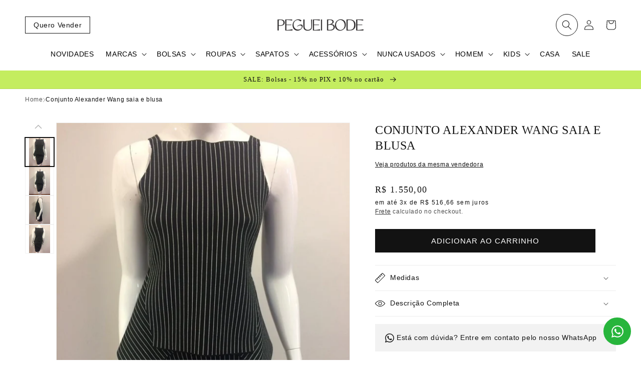

--- FILE ---
content_type: text/html; charset=utf-8
request_url: https://www.pegueibode.com.br/products/conjunto-alexander-wang-saia-e-blusa-pb
body_size: 54974
content:
<!doctype html>
<html class="no-js" lang="pt-BR">
  <head>
    <!-- Google Tag Manager -->
      <script>(function(w,d,s,l,i){w[l]=w[l]||[];w[l].push({'gtm.start':
        new Date().getTime(),event:'gtm.js'});var f=d.getElementsByTagName(s)[0],
        j=d.createElement(s),dl=l!='dataLayer'?'&l='+l:'';j.async=true;j.src=
        'https://www.googletagmanager.com/gtm.js?id='+i+dl;f.parentNode.insertBefore(j,f);
      })(window,document,'script','dataLayer','GTM-T6LLW37');</script>
    <!-- End Google Tag Manager -->
    
    <meta charset="utf-8">
    <meta http-equiv="X-UA-Compatible" content="IE=edge">
    <meta name="viewport" content="width=device-width,initial-scale=1">
    <meta name="theme-color" content="">
    <link rel="canonical" href="https://www.pegueibode.com.br/products/conjunto-alexander-wang-saia-e-blusa-pb">
    <link rel="preconnect" href="https://cdn.shopify.com" crossorigin><link rel="icon" type="image/png" href="//www.pegueibode.com.br/cdn/shop/files/logo2d.png?crop=center&height=32&v=1725242355&width=32"><title>
      Conjunto Alexander Wang saia e blusa
 &ndash; Peguei Bode</title>

    
      <meta name="description" content="Tamanho saia M e Blusa P">
    

    

<meta property="og:site_name" content="Peguei Bode">
<meta property="og:url" content="https://www.pegueibode.com.br/products/conjunto-alexander-wang-saia-e-blusa-pb">
<meta property="og:title" content="Conjunto Alexander Wang saia e blusa">
<meta property="og:type" content="product">
<meta property="og:description" content="Tamanho saia M e Blusa P"><meta property="og:image" content="http://www.pegueibode.com.br/cdn/shop/products/img_7884.jpg?v=1680181709">
  <meta property="og:image:secure_url" content="https://www.pegueibode.com.br/cdn/shop/products/img_7884.jpg?v=1680181709">
  <meta property="og:image:width" content="900">
  <meta property="og:image:height" content="1200"><meta property="og:price:amount" content="1.550,00">
  <meta property="og:price:currency" content="BRL"><meta name="twitter:card" content="summary_large_image">
<meta name="twitter:title" content="Conjunto Alexander Wang saia e blusa">
<meta name="twitter:description" content="Tamanho saia M e Blusa P">


    <script src="//www.pegueibode.com.br/cdn/shop/t/13/assets/global.js?v=107674434917067427051694696791" defer="defer"></script>
    <script>window.performance && window.performance.mark && window.performance.mark('shopify.content_for_header.start');</script><meta name="google-site-verification" content="zPPITOalHOFzbpj1tu8PnYno8HtOgHYS3zoZmb1QX-E">
<meta name="facebook-domain-verification" content="i6alsodr45bn6xn6i7db0pf96lvrd3">
<meta id="shopify-digital-wallet" name="shopify-digital-wallet" content="/68028989757/digital_wallets/dialog">
<link rel="alternate" type="application/json+oembed" href="https://www.pegueibode.com.br/products/conjunto-alexander-wang-saia-e-blusa-pb.oembed">
<script async="async" src="/checkouts/internal/preloads.js?locale=pt-BR"></script>
<script id="shopify-features" type="application/json">{"accessToken":"4a80c4b6b3e2c62f638a4bfb7779f4cc","betas":["rich-media-storefront-analytics"],"domain":"www.pegueibode.com.br","predictiveSearch":true,"shopId":68028989757,"locale":"pt-br"}</script>
<script>var Shopify = Shopify || {};
Shopify.shop = "cs-peguei-bode.myshopify.com";
Shopify.locale = "pt-BR";
Shopify.currency = {"active":"BRL","rate":"1.0"};
Shopify.country = "BR";
Shopify.theme = {"name":"Cópia de [CS] v7 - Ajustes em benefícios, carri...","id":160217530685,"schema_name":"Dawn","schema_version":"7.0.1","theme_store_id":887,"role":"main"};
Shopify.theme.handle = "null";
Shopify.theme.style = {"id":null,"handle":null};
Shopify.cdnHost = "www.pegueibode.com.br/cdn";
Shopify.routes = Shopify.routes || {};
Shopify.routes.root = "/";</script>
<script type="module">!function(o){(o.Shopify=o.Shopify||{}).modules=!0}(window);</script>
<script>!function(o){function n(){var o=[];function n(){o.push(Array.prototype.slice.apply(arguments))}return n.q=o,n}var t=o.Shopify=o.Shopify||{};t.loadFeatures=n(),t.autoloadFeatures=n()}(window);</script>
<script id="shop-js-analytics" type="application/json">{"pageType":"product"}</script>
<script defer="defer" async type="module" src="//www.pegueibode.com.br/cdn/shopifycloud/shop-js/modules/v2/client.init-shop-cart-sync_CS3CrLRG.pt-BR.esm.js"></script>
<script defer="defer" async type="module" src="//www.pegueibode.com.br/cdn/shopifycloud/shop-js/modules/v2/chunk.common_CdDurduq.esm.js"></script>
<script defer="defer" async type="module" src="//www.pegueibode.com.br/cdn/shopifycloud/shop-js/modules/v2/chunk.modal_BICiqEIN.esm.js"></script>
<script type="module">
  await import("//www.pegueibode.com.br/cdn/shopifycloud/shop-js/modules/v2/client.init-shop-cart-sync_CS3CrLRG.pt-BR.esm.js");
await import("//www.pegueibode.com.br/cdn/shopifycloud/shop-js/modules/v2/chunk.common_CdDurduq.esm.js");
await import("//www.pegueibode.com.br/cdn/shopifycloud/shop-js/modules/v2/chunk.modal_BICiqEIN.esm.js");

  window.Shopify.SignInWithShop?.initShopCartSync?.({"fedCMEnabled":true,"windoidEnabled":true});

</script>
<script>(function() {
  var isLoaded = false;
  function asyncLoad() {
    if (isLoaded) return;
    isLoaded = true;
    var urls = ["https:\/\/apps.hiko.link\/js\/hiko-auth.js?shop=cs-peguei-bode.myshopify.com","https:\/\/chimpstatic.com\/mcjs-connected\/js\/users\/727b0f593c8269a43536c9dcf\/28e62f032fa707b039c40d748.js?shop=cs-peguei-bode.myshopify.com"];
    for (var i = 0; i < urls.length; i++) {
      var s = document.createElement('script');
      s.type = 'text/javascript';
      s.async = true;
      s.src = urls[i];
      var x = document.getElementsByTagName('script')[0];
      x.parentNode.insertBefore(s, x);
    }
  };
  if(window.attachEvent) {
    window.attachEvent('onload', asyncLoad);
  } else {
    window.addEventListener('load', asyncLoad, false);
  }
})();</script>
<script id="__st">var __st={"a":68028989757,"offset":-10800,"reqid":"d9f5705f-ecfc-475c-a40b-b0ff1e39652f-1769644249","pageurl":"www.pegueibode.com.br\/products\/conjunto-alexander-wang-saia-e-blusa-pb","u":"e02c1cdd2e2d","p":"product","rtyp":"product","rid":8208381182269};</script>
<script>window.ShopifyPaypalV4VisibilityTracking = true;</script>
<script id="captcha-bootstrap">!function(){'use strict';const t='contact',e='account',n='new_comment',o=[[t,t],['blogs',n],['comments',n],[t,'customer']],c=[[e,'customer_login'],[e,'guest_login'],[e,'recover_customer_password'],[e,'create_customer']],r=t=>t.map((([t,e])=>`form[action*='/${t}']:not([data-nocaptcha='true']) input[name='form_type'][value='${e}']`)).join(','),a=t=>()=>t?[...document.querySelectorAll(t)].map((t=>t.form)):[];function s(){const t=[...o],e=r(t);return a(e)}const i='password',u='form_key',d=['recaptcha-v3-token','g-recaptcha-response','h-captcha-response',i],f=()=>{try{return window.sessionStorage}catch{return}},m='__shopify_v',_=t=>t.elements[u];function p(t,e,n=!1){try{const o=window.sessionStorage,c=JSON.parse(o.getItem(e)),{data:r}=function(t){const{data:e,action:n}=t;return t[m]||n?{data:e,action:n}:{data:t,action:n}}(c);for(const[e,n]of Object.entries(r))t.elements[e]&&(t.elements[e].value=n);n&&o.removeItem(e)}catch(o){console.error('form repopulation failed',{error:o})}}const l='form_type',E='cptcha';function T(t){t.dataset[E]=!0}const w=window,h=w.document,L='Shopify',v='ce_forms',y='captcha';let A=!1;((t,e)=>{const n=(g='f06e6c50-85a8-45c8-87d0-21a2b65856fe',I='https://cdn.shopify.com/shopifycloud/storefront-forms-hcaptcha/ce_storefront_forms_captcha_hcaptcha.v1.5.2.iife.js',D={infoText:'Protegido por hCaptcha',privacyText:'Privacidade',termsText:'Termos'},(t,e,n)=>{const o=w[L][v],c=o.bindForm;if(c)return c(t,g,e,D).then(n);var r;o.q.push([[t,g,e,D],n]),r=I,A||(h.body.append(Object.assign(h.createElement('script'),{id:'captcha-provider',async:!0,src:r})),A=!0)});var g,I,D;w[L]=w[L]||{},w[L][v]=w[L][v]||{},w[L][v].q=[],w[L][y]=w[L][y]||{},w[L][y].protect=function(t,e){n(t,void 0,e),T(t)},Object.freeze(w[L][y]),function(t,e,n,w,h,L){const[v,y,A,g]=function(t,e,n){const i=e?o:[],u=t?c:[],d=[...i,...u],f=r(d),m=r(i),_=r(d.filter((([t,e])=>n.includes(e))));return[a(f),a(m),a(_),s()]}(w,h,L),I=t=>{const e=t.target;return e instanceof HTMLFormElement?e:e&&e.form},D=t=>v().includes(t);t.addEventListener('submit',(t=>{const e=I(t);if(!e)return;const n=D(e)&&!e.dataset.hcaptchaBound&&!e.dataset.recaptchaBound,o=_(e),c=g().includes(e)&&(!o||!o.value);(n||c)&&t.preventDefault(),c&&!n&&(function(t){try{if(!f())return;!function(t){const e=f();if(!e)return;const n=_(t);if(!n)return;const o=n.value;o&&e.removeItem(o)}(t);const e=Array.from(Array(32),(()=>Math.random().toString(36)[2])).join('');!function(t,e){_(t)||t.append(Object.assign(document.createElement('input'),{type:'hidden',name:u})),t.elements[u].value=e}(t,e),function(t,e){const n=f();if(!n)return;const o=[...t.querySelectorAll(`input[type='${i}']`)].map((({name:t})=>t)),c=[...d,...o],r={};for(const[a,s]of new FormData(t).entries())c.includes(a)||(r[a]=s);n.setItem(e,JSON.stringify({[m]:1,action:t.action,data:r}))}(t,e)}catch(e){console.error('failed to persist form',e)}}(e),e.submit())}));const S=(t,e)=>{t&&!t.dataset[E]&&(n(t,e.some((e=>e===t))),T(t))};for(const o of['focusin','change'])t.addEventListener(o,(t=>{const e=I(t);D(e)&&S(e,y())}));const B=e.get('form_key'),M=e.get(l),P=B&&M;t.addEventListener('DOMContentLoaded',(()=>{const t=y();if(P)for(const e of t)e.elements[l].value===M&&p(e,B);[...new Set([...A(),...v().filter((t=>'true'===t.dataset.shopifyCaptcha))])].forEach((e=>S(e,t)))}))}(h,new URLSearchParams(w.location.search),n,t,e,['guest_login'])})(!1,!0)}();</script>
<script integrity="sha256-4kQ18oKyAcykRKYeNunJcIwy7WH5gtpwJnB7kiuLZ1E=" data-source-attribution="shopify.loadfeatures" defer="defer" src="//www.pegueibode.com.br/cdn/shopifycloud/storefront/assets/storefront/load_feature-a0a9edcb.js" crossorigin="anonymous"></script>
<script data-source-attribution="shopify.dynamic_checkout.dynamic.init">var Shopify=Shopify||{};Shopify.PaymentButton=Shopify.PaymentButton||{isStorefrontPortableWallets:!0,init:function(){window.Shopify.PaymentButton.init=function(){};var t=document.createElement("script");t.src="https://www.pegueibode.com.br/cdn/shopifycloud/portable-wallets/latest/portable-wallets.pt-br.js",t.type="module",document.head.appendChild(t)}};
</script>
<script data-source-attribution="shopify.dynamic_checkout.buyer_consent">
  function portableWalletsHideBuyerConsent(e){var t=document.getElementById("shopify-buyer-consent"),n=document.getElementById("shopify-subscription-policy-button");t&&n&&(t.classList.add("hidden"),t.setAttribute("aria-hidden","true"),n.removeEventListener("click",e))}function portableWalletsShowBuyerConsent(e){var t=document.getElementById("shopify-buyer-consent"),n=document.getElementById("shopify-subscription-policy-button");t&&n&&(t.classList.remove("hidden"),t.removeAttribute("aria-hidden"),n.addEventListener("click",e))}window.Shopify?.PaymentButton&&(window.Shopify.PaymentButton.hideBuyerConsent=portableWalletsHideBuyerConsent,window.Shopify.PaymentButton.showBuyerConsent=portableWalletsShowBuyerConsent);
</script>
<script data-source-attribution="shopify.dynamic_checkout.cart.bootstrap">document.addEventListener("DOMContentLoaded",(function(){function t(){return document.querySelector("shopify-accelerated-checkout-cart, shopify-accelerated-checkout")}if(t())Shopify.PaymentButton.init();else{new MutationObserver((function(e,n){t()&&(Shopify.PaymentButton.init(),n.disconnect())})).observe(document.body,{childList:!0,subtree:!0})}}));
</script>
<script id="sections-script" data-sections="header,footer" defer="defer" src="//www.pegueibode.com.br/cdn/shop/t/13/compiled_assets/scripts.js?v=22576"></script>
<script>window.performance && window.performance.mark && window.performance.mark('shopify.content_for_header.end');</script>


    <style data-shopify>
      
      
      
      
      

      :root {
        --font-body-family: Helvetica, Arial, sans-serif;
        --font-body-style: normal;
        --font-body-weight: 400;
        --font-body-weight-bold: 700;

        --font-heading-family: "Times New Roman", Times, serif;
        --font-heading-style: normal;
        --font-heading-weight: 400;

        --font-body-scale: 1.0;
        --font-heading-scale: 1.0;

        --color-base-text: 18, 18, 18;
        --color-shadow: 18, 18, 18;
        --color-base-background-1: 255, 255, 255;
        --color-base-background-2: 245, 245, 245;
        --color-base-solid-button-labels: 255, 255, 255;
        --color-base-outline-button-labels: 18, 18, 18;
        --color-base-accent-1: 18, 18, 18;
        --color-base-accent-2: 196, 237, 95;
        --payment-terms-background-color: #ffffff;

        --gradient-base-background-1: #ffffff;
        --gradient-base-background-2: #f5f5f5;
        --gradient-base-accent-1: linear-gradient(180deg, rgba(245, 17, 17, 1), rgba(0, 0, 0, 0) 100%);
        --gradient-base-accent-2: #c4ed5f;

        --media-padding: px;
        --media-border-opacity: 0.05;
        --media-border-width: 1px;
        --media-radius: 0px;
        --media-shadow-opacity: 0.0;
        --media-shadow-horizontal-offset: 0px;
        --media-shadow-vertical-offset: 4px;
        --media-shadow-blur-radius: 5px;
        --media-shadow-visible: 0;

        --page-width: 160rem;
        --page-width-margin: 0rem;

        --product-card-image-padding: 0.0rem;
        --product-card-corner-radius: 0.0rem;
        --product-card-text-alignment: left;
        --product-card-border-width: 0.0rem;
        --product-card-border-opacity: 0.1;
        --product-card-shadow-opacity: 0.0;
        --product-card-shadow-visible: 0;
        --product-card-shadow-horizontal-offset: 0.0rem;
        --product-card-shadow-vertical-offset: 0.4rem;
        --product-card-shadow-blur-radius: 0.5rem;

        --collection-card-image-padding: 0.0rem;
        --collection-card-corner-radius: 0.0rem;
        --collection-card-text-alignment: left;
        --collection-card-border-width: 0.0rem;
        --collection-card-border-opacity: 0.1;
        --collection-card-shadow-opacity: 0.0;
        --collection-card-shadow-visible: 0;
        --collection-card-shadow-horizontal-offset: 0.0rem;
        --collection-card-shadow-vertical-offset: 0.4rem;
        --collection-card-shadow-blur-radius: 0.5rem;

        --blog-card-image-padding: 0.0rem;
        --blog-card-corner-radius: 0.0rem;
        --blog-card-text-alignment: left;
        --blog-card-border-width: 0.0rem;
        --blog-card-border-opacity: 0.1;
        --blog-card-shadow-opacity: 0.0;
        --blog-card-shadow-visible: 0;
        --blog-card-shadow-horizontal-offset: 0.0rem;
        --blog-card-shadow-vertical-offset: 0.4rem;
        --blog-card-shadow-blur-radius: 0.5rem;

        --badge-corner-radius: 4.0rem;

        --popup-border-width: 1px;
        --popup-border-opacity: 0.1;
        --popup-corner-radius: 0px;
        --popup-shadow-opacity: 0.0;
        --popup-shadow-horizontal-offset: 0px;
        --popup-shadow-vertical-offset: 4px;
        --popup-shadow-blur-radius: 5px;

        --drawer-border-width: 1px;
        --drawer-border-opacity: 0.1;
        --drawer-shadow-opacity: 0.0;
        --drawer-shadow-horizontal-offset: 0px;
        --drawer-shadow-vertical-offset: 4px;
        --drawer-shadow-blur-radius: 5px;

        --spacing-sections-desktop: 0px;
        --spacing-sections-mobile: 0px;

        --grid-desktop-vertical-spacing: 32px;
        --grid-desktop-horizontal-spacing: 32px;
        --grid-mobile-vertical-spacing: 16px;
        --grid-mobile-horizontal-spacing: 16px;

        --text-boxes-border-opacity: 0.1;
        --text-boxes-border-width: 0px;
        --text-boxes-radius: 0px;
        --text-boxes-shadow-opacity: 0.0;
        --text-boxes-shadow-visible: 0;
        --text-boxes-shadow-horizontal-offset: 0px;
        --text-boxes-shadow-vertical-offset: 4px;
        --text-boxes-shadow-blur-radius: 5px;

        --buttons-radius: 0px;
        --buttons-radius-outset: 0px;
        --buttons-border-width: 1px;
        --buttons-border-opacity: 1.0;
        --buttons-shadow-opacity: 0.0;
        --buttons-shadow-visible: 0;
        --buttons-shadow-horizontal-offset: 0px;
        --buttons-shadow-vertical-offset: 4px;
        --buttons-shadow-blur-radius: 5px;
        --buttons-border-offset: 0px;

        --inputs-radius: 0px;
        --inputs-border-width: 1px;
        --inputs-border-opacity: 0.55;
        --inputs-shadow-opacity: 0.0;
        --inputs-shadow-horizontal-offset: 0px;
        --inputs-margin-offset: 0px;
        --inputs-shadow-vertical-offset: 4px;
        --inputs-shadow-blur-radius: 5px;
        --inputs-radius-outset: 0px;

        --variant-pills-radius: 40px;
        --variant-pills-border-width: 1px;
        --variant-pills-border-opacity: 0.55;
        --variant-pills-shadow-opacity: 0.0;
        --variant-pills-shadow-horizontal-offset: 0px;
        --variant-pills-shadow-vertical-offset: 4px;
        --variant-pills-shadow-blur-radius: 5px;
      }

      *,
      *::before,
      *::after {
        box-sizing: inherit;
      }

      html {
        box-sizing: border-box;
        font-size: calc(var(--font-body-scale) * 62.5%);
        height: 100%;
      }

      body {
        display: grid;
        grid-template-rows: auto auto 1fr auto;
        grid-template-columns: 100%;
        min-height: 100%;
        margin: 0;
        font-size: 1.5rem;
        letter-spacing: 0.06rem;
        line-height: calc(1 + 0.8 / var(--font-body-scale));
        font-family: var(--font-body-family);
        font-style: var(--font-body-style);
        font-weight: var(--font-body-weight);
      }

      @media screen and (min-width: 750px) {
        body {
          font-size: 1.6rem;
        }
      }
    </style>

    <link href="//www.pegueibode.com.br/cdn/shop/t/13/assets/base.css?v=102149199313295440281723817370" rel="stylesheet" type="text/css" media="all" />
<link rel="stylesheet" href="//www.pegueibode.com.br/cdn/shop/t/13/assets/component-predictive-search.css?v=83512081251802922551694696791" media="print" onload="this.media='all'"><script>document.documentElement.className = document.documentElement.className.replace('no-js', 'js');
    if (Shopify.designMode) {
      document.documentElement.classList.add('shopify-design-mode');
    }
    </script>

    <script>
      document.addEventListener('DOMContentLoaded', function () {
        const body = document.querySelector('body');
        const isHome = body.classList.contains('is-home') ? true : false;
        const headerHeight = body.querySelector('.header-wrapper').clientHeight;

        if (!isHome) {
          body.style.paddingTop = `${headerHeight}px`;
        }
        
      }, false);
    </script>
  <script>window.is_hulkpo_installed=false</script><link href="https://monorail-edge.shopifysvc.com" rel="dns-prefetch">
<script>(function(){if ("sendBeacon" in navigator && "performance" in window) {try {var session_token_from_headers = performance.getEntriesByType('navigation')[0].serverTiming.find(x => x.name == '_s').description;} catch {var session_token_from_headers = undefined;}var session_cookie_matches = document.cookie.match(/_shopify_s=([^;]*)/);var session_token_from_cookie = session_cookie_matches && session_cookie_matches.length === 2 ? session_cookie_matches[1] : "";var session_token = session_token_from_headers || session_token_from_cookie || "";function handle_abandonment_event(e) {var entries = performance.getEntries().filter(function(entry) {return /monorail-edge.shopifysvc.com/.test(entry.name);});if (!window.abandonment_tracked && entries.length === 0) {window.abandonment_tracked = true;var currentMs = Date.now();var navigation_start = performance.timing.navigationStart;var payload = {shop_id: 68028989757,url: window.location.href,navigation_start,duration: currentMs - navigation_start,session_token,page_type: "product"};window.navigator.sendBeacon("https://monorail-edge.shopifysvc.com/v1/produce", JSON.stringify({schema_id: "online_store_buyer_site_abandonment/1.1",payload: payload,metadata: {event_created_at_ms: currentMs,event_sent_at_ms: currentMs}}));}}window.addEventListener('pagehide', handle_abandonment_event);}}());</script>
<script id="web-pixels-manager-setup">(function e(e,d,r,n,o){if(void 0===o&&(o={}),!Boolean(null===(a=null===(i=window.Shopify)||void 0===i?void 0:i.analytics)||void 0===a?void 0:a.replayQueue)){var i,a;window.Shopify=window.Shopify||{};var t=window.Shopify;t.analytics=t.analytics||{};var s=t.analytics;s.replayQueue=[],s.publish=function(e,d,r){return s.replayQueue.push([e,d,r]),!0};try{self.performance.mark("wpm:start")}catch(e){}var l=function(){var e={modern:/Edge?\/(1{2}[4-9]|1[2-9]\d|[2-9]\d{2}|\d{4,})\.\d+(\.\d+|)|Firefox\/(1{2}[4-9]|1[2-9]\d|[2-9]\d{2}|\d{4,})\.\d+(\.\d+|)|Chrom(ium|e)\/(9{2}|\d{3,})\.\d+(\.\d+|)|(Maci|X1{2}).+ Version\/(15\.\d+|(1[6-9]|[2-9]\d|\d{3,})\.\d+)([,.]\d+|)( \(\w+\)|)( Mobile\/\w+|) Safari\/|Chrome.+OPR\/(9{2}|\d{3,})\.\d+\.\d+|(CPU[ +]OS|iPhone[ +]OS|CPU[ +]iPhone|CPU IPhone OS|CPU iPad OS)[ +]+(15[._]\d+|(1[6-9]|[2-9]\d|\d{3,})[._]\d+)([._]\d+|)|Android:?[ /-](13[3-9]|1[4-9]\d|[2-9]\d{2}|\d{4,})(\.\d+|)(\.\d+|)|Android.+Firefox\/(13[5-9]|1[4-9]\d|[2-9]\d{2}|\d{4,})\.\d+(\.\d+|)|Android.+Chrom(ium|e)\/(13[3-9]|1[4-9]\d|[2-9]\d{2}|\d{4,})\.\d+(\.\d+|)|SamsungBrowser\/([2-9]\d|\d{3,})\.\d+/,legacy:/Edge?\/(1[6-9]|[2-9]\d|\d{3,})\.\d+(\.\d+|)|Firefox\/(5[4-9]|[6-9]\d|\d{3,})\.\d+(\.\d+|)|Chrom(ium|e)\/(5[1-9]|[6-9]\d|\d{3,})\.\d+(\.\d+|)([\d.]+$|.*Safari\/(?![\d.]+ Edge\/[\d.]+$))|(Maci|X1{2}).+ Version\/(10\.\d+|(1[1-9]|[2-9]\d|\d{3,})\.\d+)([,.]\d+|)( \(\w+\)|)( Mobile\/\w+|) Safari\/|Chrome.+OPR\/(3[89]|[4-9]\d|\d{3,})\.\d+\.\d+|(CPU[ +]OS|iPhone[ +]OS|CPU[ +]iPhone|CPU IPhone OS|CPU iPad OS)[ +]+(10[._]\d+|(1[1-9]|[2-9]\d|\d{3,})[._]\d+)([._]\d+|)|Android:?[ /-](13[3-9]|1[4-9]\d|[2-9]\d{2}|\d{4,})(\.\d+|)(\.\d+|)|Mobile Safari.+OPR\/([89]\d|\d{3,})\.\d+\.\d+|Android.+Firefox\/(13[5-9]|1[4-9]\d|[2-9]\d{2}|\d{4,})\.\d+(\.\d+|)|Android.+Chrom(ium|e)\/(13[3-9]|1[4-9]\d|[2-9]\d{2}|\d{4,})\.\d+(\.\d+|)|Android.+(UC? ?Browser|UCWEB|U3)[ /]?(15\.([5-9]|\d{2,})|(1[6-9]|[2-9]\d|\d{3,})\.\d+)\.\d+|SamsungBrowser\/(5\.\d+|([6-9]|\d{2,})\.\d+)|Android.+MQ{2}Browser\/(14(\.(9|\d{2,})|)|(1[5-9]|[2-9]\d|\d{3,})(\.\d+|))(\.\d+|)|K[Aa][Ii]OS\/(3\.\d+|([4-9]|\d{2,})\.\d+)(\.\d+|)/},d=e.modern,r=e.legacy,n=navigator.userAgent;return n.match(d)?"modern":n.match(r)?"legacy":"unknown"}(),u="modern"===l?"modern":"legacy",c=(null!=n?n:{modern:"",legacy:""})[u],f=function(e){return[e.baseUrl,"/wpm","/b",e.hashVersion,"modern"===e.buildTarget?"m":"l",".js"].join("")}({baseUrl:d,hashVersion:r,buildTarget:u}),m=function(e){var d=e.version,r=e.bundleTarget,n=e.surface,o=e.pageUrl,i=e.monorailEndpoint;return{emit:function(e){var a=e.status,t=e.errorMsg,s=(new Date).getTime(),l=JSON.stringify({metadata:{event_sent_at_ms:s},events:[{schema_id:"web_pixels_manager_load/3.1",payload:{version:d,bundle_target:r,page_url:o,status:a,surface:n,error_msg:t},metadata:{event_created_at_ms:s}}]});if(!i)return console&&console.warn&&console.warn("[Web Pixels Manager] No Monorail endpoint provided, skipping logging."),!1;try{return self.navigator.sendBeacon.bind(self.navigator)(i,l)}catch(e){}var u=new XMLHttpRequest;try{return u.open("POST",i,!0),u.setRequestHeader("Content-Type","text/plain"),u.send(l),!0}catch(e){return console&&console.warn&&console.warn("[Web Pixels Manager] Got an unhandled error while logging to Monorail."),!1}}}}({version:r,bundleTarget:l,surface:e.surface,pageUrl:self.location.href,monorailEndpoint:e.monorailEndpoint});try{o.browserTarget=l,function(e){var d=e.src,r=e.async,n=void 0===r||r,o=e.onload,i=e.onerror,a=e.sri,t=e.scriptDataAttributes,s=void 0===t?{}:t,l=document.createElement("script"),u=document.querySelector("head"),c=document.querySelector("body");if(l.async=n,l.src=d,a&&(l.integrity=a,l.crossOrigin="anonymous"),s)for(var f in s)if(Object.prototype.hasOwnProperty.call(s,f))try{l.dataset[f]=s[f]}catch(e){}if(o&&l.addEventListener("load",o),i&&l.addEventListener("error",i),u)u.appendChild(l);else{if(!c)throw new Error("Did not find a head or body element to append the script");c.appendChild(l)}}({src:f,async:!0,onload:function(){if(!function(){var e,d;return Boolean(null===(d=null===(e=window.Shopify)||void 0===e?void 0:e.analytics)||void 0===d?void 0:d.initialized)}()){var d=window.webPixelsManager.init(e)||void 0;if(d){var r=window.Shopify.analytics;r.replayQueue.forEach((function(e){var r=e[0],n=e[1],o=e[2];d.publishCustomEvent(r,n,o)})),r.replayQueue=[],r.publish=d.publishCustomEvent,r.visitor=d.visitor,r.initialized=!0}}},onerror:function(){return m.emit({status:"failed",errorMsg:"".concat(f," has failed to load")})},sri:function(e){var d=/^sha384-[A-Za-z0-9+/=]+$/;return"string"==typeof e&&d.test(e)}(c)?c:"",scriptDataAttributes:o}),m.emit({status:"loading"})}catch(e){m.emit({status:"failed",errorMsg:(null==e?void 0:e.message)||"Unknown error"})}}})({shopId: 68028989757,storefrontBaseUrl: "https://www.pegueibode.com.br",extensionsBaseUrl: "https://extensions.shopifycdn.com/cdn/shopifycloud/web-pixels-manager",monorailEndpoint: "https://monorail-edge.shopifysvc.com/unstable/produce_batch",surface: "storefront-renderer",enabledBetaFlags: ["2dca8a86"],webPixelsConfigList: [{"id":"820904253","configuration":"{\"config\":\"{\\\"pixel_id\\\":\\\"G-XHF405RYKP\\\",\\\"target_country\\\":\\\"BR\\\",\\\"gtag_events\\\":[{\\\"type\\\":\\\"begin_checkout\\\",\\\"action_label\\\":\\\"G-XHF405RYKP\\\"},{\\\"type\\\":\\\"search\\\",\\\"action_label\\\":\\\"G-XHF405RYKP\\\"},{\\\"type\\\":\\\"view_item\\\",\\\"action_label\\\":[\\\"G-XHF405RYKP\\\",\\\"MC-5THNS63G4N\\\"]},{\\\"type\\\":\\\"purchase\\\",\\\"action_label\\\":[\\\"G-XHF405RYKP\\\",\\\"MC-5THNS63G4N\\\"]},{\\\"type\\\":\\\"page_view\\\",\\\"action_label\\\":[\\\"G-XHF405RYKP\\\",\\\"MC-5THNS63G4N\\\"]},{\\\"type\\\":\\\"add_payment_info\\\",\\\"action_label\\\":\\\"G-XHF405RYKP\\\"},{\\\"type\\\":\\\"add_to_cart\\\",\\\"action_label\\\":\\\"G-XHF405RYKP\\\"}],\\\"enable_monitoring_mode\\\":false}\"}","eventPayloadVersion":"v1","runtimeContext":"OPEN","scriptVersion":"b2a88bafab3e21179ed38636efcd8a93","type":"APP","apiClientId":1780363,"privacyPurposes":[],"dataSharingAdjustments":{"protectedCustomerApprovalScopes":["read_customer_address","read_customer_email","read_customer_name","read_customer_personal_data","read_customer_phone"]}},{"id":"248217917","configuration":"{\"pixel_id\":\"2432350550339974\",\"pixel_type\":\"facebook_pixel\",\"metaapp_system_user_token\":\"-\"}","eventPayloadVersion":"v1","runtimeContext":"OPEN","scriptVersion":"ca16bc87fe92b6042fbaa3acc2fbdaa6","type":"APP","apiClientId":2329312,"privacyPurposes":["ANALYTICS","MARKETING","SALE_OF_DATA"],"dataSharingAdjustments":{"protectedCustomerApprovalScopes":["read_customer_address","read_customer_email","read_customer_name","read_customer_personal_data","read_customer_phone"]}},{"id":"139067709","eventPayloadVersion":"v1","runtimeContext":"LAX","scriptVersion":"1","type":"CUSTOM","privacyPurposes":["ANALYTICS"],"name":"Google Analytics tag (migrated)"},{"id":"shopify-app-pixel","configuration":"{}","eventPayloadVersion":"v1","runtimeContext":"STRICT","scriptVersion":"0450","apiClientId":"shopify-pixel","type":"APP","privacyPurposes":["ANALYTICS","MARKETING"]},{"id":"shopify-custom-pixel","eventPayloadVersion":"v1","runtimeContext":"LAX","scriptVersion":"0450","apiClientId":"shopify-pixel","type":"CUSTOM","privacyPurposes":["ANALYTICS","MARKETING"]}],isMerchantRequest: false,initData: {"shop":{"name":"Peguei Bode","paymentSettings":{"currencyCode":"BRL"},"myshopifyDomain":"cs-peguei-bode.myshopify.com","countryCode":"BR","storefrontUrl":"https:\/\/www.pegueibode.com.br"},"customer":null,"cart":null,"checkout":null,"productVariants":[{"price":{"amount":1550.0,"currencyCode":"BRL"},"product":{"title":"Conjunto Alexander Wang saia e blusa","vendor":"PBBIF","id":"8208381182269","untranslatedTitle":"Conjunto Alexander Wang saia e blusa","url":"\/products\/conjunto-alexander-wang-saia-e-blusa-pb","type":"simple"},"id":"44922613662013","image":{"src":"\/\/www.pegueibode.com.br\/cdn\/shop\/products\/img_7884.jpg?v=1680181709"},"sku":null,"title":"Default Title","untranslatedTitle":"Default Title"}],"purchasingCompany":null},},"https://www.pegueibode.com.br/cdn","1d2a099fw23dfb22ep557258f5m7a2edbae",{"modern":"","legacy":""},{"shopId":"68028989757","storefrontBaseUrl":"https:\/\/www.pegueibode.com.br","extensionBaseUrl":"https:\/\/extensions.shopifycdn.com\/cdn\/shopifycloud\/web-pixels-manager","surface":"storefront-renderer","enabledBetaFlags":"[\"2dca8a86\"]","isMerchantRequest":"false","hashVersion":"1d2a099fw23dfb22ep557258f5m7a2edbae","publish":"custom","events":"[[\"page_viewed\",{}],[\"product_viewed\",{\"productVariant\":{\"price\":{\"amount\":1550.0,\"currencyCode\":\"BRL\"},\"product\":{\"title\":\"Conjunto Alexander Wang saia e blusa\",\"vendor\":\"PBBIF\",\"id\":\"8208381182269\",\"untranslatedTitle\":\"Conjunto Alexander Wang saia e blusa\",\"url\":\"\/products\/conjunto-alexander-wang-saia-e-blusa-pb\",\"type\":\"simple\"},\"id\":\"44922613662013\",\"image\":{\"src\":\"\/\/www.pegueibode.com.br\/cdn\/shop\/products\/img_7884.jpg?v=1680181709\"},\"sku\":null,\"title\":\"Default Title\",\"untranslatedTitle\":\"Default Title\"}}]]"});</script><script>
  window.ShopifyAnalytics = window.ShopifyAnalytics || {};
  window.ShopifyAnalytics.meta = window.ShopifyAnalytics.meta || {};
  window.ShopifyAnalytics.meta.currency = 'BRL';
  var meta = {"product":{"id":8208381182269,"gid":"gid:\/\/shopify\/Product\/8208381182269","vendor":"PBBIF","type":"simple","handle":"conjunto-alexander-wang-saia-e-blusa-pb","variants":[{"id":44922613662013,"price":155000,"name":"Conjunto Alexander Wang saia e blusa","public_title":null,"sku":null}],"remote":false},"page":{"pageType":"product","resourceType":"product","resourceId":8208381182269,"requestId":"d9f5705f-ecfc-475c-a40b-b0ff1e39652f-1769644249"}};
  for (var attr in meta) {
    window.ShopifyAnalytics.meta[attr] = meta[attr];
  }
</script>
<script class="analytics">
  (function () {
    var customDocumentWrite = function(content) {
      var jquery = null;

      if (window.jQuery) {
        jquery = window.jQuery;
      } else if (window.Checkout && window.Checkout.$) {
        jquery = window.Checkout.$;
      }

      if (jquery) {
        jquery('body').append(content);
      }
    };

    var hasLoggedConversion = function(token) {
      if (token) {
        return document.cookie.indexOf('loggedConversion=' + token) !== -1;
      }
      return false;
    }

    var setCookieIfConversion = function(token) {
      if (token) {
        var twoMonthsFromNow = new Date(Date.now());
        twoMonthsFromNow.setMonth(twoMonthsFromNow.getMonth() + 2);

        document.cookie = 'loggedConversion=' + token + '; expires=' + twoMonthsFromNow;
      }
    }

    var trekkie = window.ShopifyAnalytics.lib = window.trekkie = window.trekkie || [];
    if (trekkie.integrations) {
      return;
    }
    trekkie.methods = [
      'identify',
      'page',
      'ready',
      'track',
      'trackForm',
      'trackLink'
    ];
    trekkie.factory = function(method) {
      return function() {
        var args = Array.prototype.slice.call(arguments);
        args.unshift(method);
        trekkie.push(args);
        return trekkie;
      };
    };
    for (var i = 0; i < trekkie.methods.length; i++) {
      var key = trekkie.methods[i];
      trekkie[key] = trekkie.factory(key);
    }
    trekkie.load = function(config) {
      trekkie.config = config || {};
      trekkie.config.initialDocumentCookie = document.cookie;
      var first = document.getElementsByTagName('script')[0];
      var script = document.createElement('script');
      script.type = 'text/javascript';
      script.onerror = function(e) {
        var scriptFallback = document.createElement('script');
        scriptFallback.type = 'text/javascript';
        scriptFallback.onerror = function(error) {
                var Monorail = {
      produce: function produce(monorailDomain, schemaId, payload) {
        var currentMs = new Date().getTime();
        var event = {
          schema_id: schemaId,
          payload: payload,
          metadata: {
            event_created_at_ms: currentMs,
            event_sent_at_ms: currentMs
          }
        };
        return Monorail.sendRequest("https://" + monorailDomain + "/v1/produce", JSON.stringify(event));
      },
      sendRequest: function sendRequest(endpointUrl, payload) {
        // Try the sendBeacon API
        if (window && window.navigator && typeof window.navigator.sendBeacon === 'function' && typeof window.Blob === 'function' && !Monorail.isIos12()) {
          var blobData = new window.Blob([payload], {
            type: 'text/plain'
          });

          if (window.navigator.sendBeacon(endpointUrl, blobData)) {
            return true;
          } // sendBeacon was not successful

        } // XHR beacon

        var xhr = new XMLHttpRequest();

        try {
          xhr.open('POST', endpointUrl);
          xhr.setRequestHeader('Content-Type', 'text/plain');
          xhr.send(payload);
        } catch (e) {
          console.log(e);
        }

        return false;
      },
      isIos12: function isIos12() {
        return window.navigator.userAgent.lastIndexOf('iPhone; CPU iPhone OS 12_') !== -1 || window.navigator.userAgent.lastIndexOf('iPad; CPU OS 12_') !== -1;
      }
    };
    Monorail.produce('monorail-edge.shopifysvc.com',
      'trekkie_storefront_load_errors/1.1',
      {shop_id: 68028989757,
      theme_id: 160217530685,
      app_name: "storefront",
      context_url: window.location.href,
      source_url: "//www.pegueibode.com.br/cdn/s/trekkie.storefront.a804e9514e4efded663580eddd6991fcc12b5451.min.js"});

        };
        scriptFallback.async = true;
        scriptFallback.src = '//www.pegueibode.com.br/cdn/s/trekkie.storefront.a804e9514e4efded663580eddd6991fcc12b5451.min.js';
        first.parentNode.insertBefore(scriptFallback, first);
      };
      script.async = true;
      script.src = '//www.pegueibode.com.br/cdn/s/trekkie.storefront.a804e9514e4efded663580eddd6991fcc12b5451.min.js';
      first.parentNode.insertBefore(script, first);
    };
    trekkie.load(
      {"Trekkie":{"appName":"storefront","development":false,"defaultAttributes":{"shopId":68028989757,"isMerchantRequest":null,"themeId":160217530685,"themeCityHash":"6126544717891032127","contentLanguage":"pt-BR","currency":"BRL","eventMetadataId":"507856a0-d0b4-4f04-8ca4-cc73072d709c"},"isServerSideCookieWritingEnabled":true,"monorailRegion":"shop_domain","enabledBetaFlags":["65f19447","b5387b81"]},"Session Attribution":{},"S2S":{"facebookCapiEnabled":true,"source":"trekkie-storefront-renderer","apiClientId":580111}}
    );

    var loaded = false;
    trekkie.ready(function() {
      if (loaded) return;
      loaded = true;

      window.ShopifyAnalytics.lib = window.trekkie;

      var originalDocumentWrite = document.write;
      document.write = customDocumentWrite;
      try { window.ShopifyAnalytics.merchantGoogleAnalytics.call(this); } catch(error) {};
      document.write = originalDocumentWrite;

      window.ShopifyAnalytics.lib.page(null,{"pageType":"product","resourceType":"product","resourceId":8208381182269,"requestId":"d9f5705f-ecfc-475c-a40b-b0ff1e39652f-1769644249","shopifyEmitted":true});

      var match = window.location.pathname.match(/checkouts\/(.+)\/(thank_you|post_purchase)/)
      var token = match? match[1]: undefined;
      if (!hasLoggedConversion(token)) {
        setCookieIfConversion(token);
        window.ShopifyAnalytics.lib.track("Viewed Product",{"currency":"BRL","variantId":44922613662013,"productId":8208381182269,"productGid":"gid:\/\/shopify\/Product\/8208381182269","name":"Conjunto Alexander Wang saia e blusa","price":"1550.00","sku":null,"brand":"PBBIF","variant":null,"category":"simple","nonInteraction":true,"remote":false},undefined,undefined,{"shopifyEmitted":true});
      window.ShopifyAnalytics.lib.track("monorail:\/\/trekkie_storefront_viewed_product\/1.1",{"currency":"BRL","variantId":44922613662013,"productId":8208381182269,"productGid":"gid:\/\/shopify\/Product\/8208381182269","name":"Conjunto Alexander Wang saia e blusa","price":"1550.00","sku":null,"brand":"PBBIF","variant":null,"category":"simple","nonInteraction":true,"remote":false,"referer":"https:\/\/www.pegueibode.com.br\/products\/conjunto-alexander-wang-saia-e-blusa-pb"});
      }
    });


        var eventsListenerScript = document.createElement('script');
        eventsListenerScript.async = true;
        eventsListenerScript.src = "//www.pegueibode.com.br/cdn/shopifycloud/storefront/assets/shop_events_listener-3da45d37.js";
        document.getElementsByTagName('head')[0].appendChild(eventsListenerScript);

})();</script>
  <script>
  if (!window.ga || (window.ga && typeof window.ga !== 'function')) {
    window.ga = function ga() {
      (window.ga.q = window.ga.q || []).push(arguments);
      if (window.Shopify && window.Shopify.analytics && typeof window.Shopify.analytics.publish === 'function') {
        window.Shopify.analytics.publish("ga_stub_called", {}, {sendTo: "google_osp_migration"});
      }
      console.error("Shopify's Google Analytics stub called with:", Array.from(arguments), "\nSee https://help.shopify.com/manual/promoting-marketing/pixels/pixel-migration#google for more information.");
    };
    if (window.Shopify && window.Shopify.analytics && typeof window.Shopify.analytics.publish === 'function') {
      window.Shopify.analytics.publish("ga_stub_initialized", {}, {sendTo: "google_osp_migration"});
    }
  }
</script>
<script
  defer
  src="https://www.pegueibode.com.br/cdn/shopifycloud/perf-kit/shopify-perf-kit-3.1.0.min.js"
  data-application="storefront-renderer"
  data-shop-id="68028989757"
  data-render-region="gcp-us-east1"
  data-page-type="product"
  data-theme-instance-id="160217530685"
  data-theme-name="Dawn"
  data-theme-version="7.0.1"
  data-monorail-region="shop_domain"
  data-resource-timing-sampling-rate="10"
  data-shs="true"
  data-shs-beacon="true"
  data-shs-export-with-fetch="true"
  data-shs-logs-sample-rate="1"
  data-shs-beacon-endpoint="https://www.pegueibode.com.br/api/collect"
></script>
</head>

  <body class="gradient">
    <!-- Google Tag Manager (noscript) -->
    <noscript><iframe src="https://www.googletagmanager.com/ns.html?id=GTM-T6LLW37"
     height="0" width="0" style="display:none;visibility:hidden"></iframe></noscript>
    <!-- End Google Tag Manager (noscript) -->
    
    <a class="skip-to-content-link button visually-hidden" href="#MainContent">
      Pular para o conteúdo
    </a><div id="shopify-section-announcement-bar" class="shopify-section"><div class="announcement-bar color-accent-2 gradient" role="region" aria-label="Comunicado" ><a href="/collections/bolsas-sale-julho" class="announcement-bar__link link link--text focus-inset animate-arrow"><div class="page-width">
                <p class="announcement-bar__message center h5">
                  SALE: Bolsas - 15% no PIX e 10% no cartão
<svg viewBox="0 0 14 10" fill="none" aria-hidden="true" focusable="false" role="presentation" class="icon icon-arrow" xmlns="http://www.w3.org/2000/svg">
  <path fill-rule="evenodd" clip-rule="evenodd" d="M8.537.808a.5.5 0 01.817-.162l4 4a.5.5 0 010 .708l-4 4a.5.5 0 11-.708-.708L11.793 5.5H1a.5.5 0 010-1h10.793L8.646 1.354a.5.5 0 01-.109-.546z" fill="currentColor">
</svg>

</p>
              </div></a></div>
</div>
    <div id="shopify-section-header" class="shopify-section section-header"><link rel="stylesheet" href="//www.pegueibode.com.br/cdn/shop/t/13/assets/component-list-menu.css?v=151968516119678728991694696791" media="print" onload="this.media='all'">
<link rel="stylesheet" href="//www.pegueibode.com.br/cdn/shop/t/13/assets/component-search.css?v=96455689198851321781694696791" media="print" onload="this.media='all'">
<link rel="stylesheet" href="//www.pegueibode.com.br/cdn/shop/t/13/assets/component-menu-drawer.css?v=182311192829367774911694696791" media="print" onload="this.media='all'">
<link rel="stylesheet" href="//www.pegueibode.com.br/cdn/shop/t/13/assets/component-cart-notification.css?v=183358051719344305851694696791" media="print" onload="this.media='all'">
<link rel="stylesheet" href="//www.pegueibode.com.br/cdn/shop/t/13/assets/component-cart-items.css?v=72361876538753055881694696791" media="print" onload="this.media='all'"><link rel="stylesheet" href="//www.pegueibode.com.br/cdn/shop/t/13/assets/component-price.css?v=166759312593549102811694696791" media="print" onload="this.media='all'">
  <link rel="stylesheet" href="//www.pegueibode.com.br/cdn/shop/t/13/assets/component-loading-overlay.css?v=167310470843593579841694696791" media="print" onload="this.media='all'"><link rel="stylesheet" href="//www.pegueibode.com.br/cdn/shop/t/13/assets/component-mega-menu.css?v=94117163073218062411694696791" media="print" onload="this.media='all'">
  <noscript><link href="//www.pegueibode.com.br/cdn/shop/t/13/assets/component-mega-menu.css?v=94117163073218062411694696791" rel="stylesheet" type="text/css" media="all" /></noscript><noscript><link href="//www.pegueibode.com.br/cdn/shop/t/13/assets/component-list-menu.css?v=151968516119678728991694696791" rel="stylesheet" type="text/css" media="all" /></noscript>
<noscript><link href="//www.pegueibode.com.br/cdn/shop/t/13/assets/component-search.css?v=96455689198851321781694696791" rel="stylesheet" type="text/css" media="all" /></noscript>
<noscript><link href="//www.pegueibode.com.br/cdn/shop/t/13/assets/component-menu-drawer.css?v=182311192829367774911694696791" rel="stylesheet" type="text/css" media="all" /></noscript>
<noscript><link href="//www.pegueibode.com.br/cdn/shop/t/13/assets/component-cart-notification.css?v=183358051719344305851694696791" rel="stylesheet" type="text/css" media="all" /></noscript>
<noscript><link href="//www.pegueibode.com.br/cdn/shop/t/13/assets/component-cart-items.css?v=72361876538753055881694696791" rel="stylesheet" type="text/css" media="all" /></noscript>

<style>
  header-drawer {
    justify-self: start;
    margin-left: -1.2rem;
  }

  .header__heading-logo {
    max-width: 200px;
  }

  @media screen and (min-width: 990px) {
    header-drawer {
      display: none;
    }
  }

  .menu-drawer-container {
    display: flex;
  }

  .list-menu {
    list-style: none;
    padding: 0;
    margin: 0;
  }

  .list-menu--inline {
    display: inline-flex;
    flex-wrap: wrap;
  }

  summary.list-menu__item {
    padding-right: 2.7rem;
  }

  .list-menu__item {
    display: flex;
    align-items: center;
    line-height: calc(1 + 0.3 / var(--font-body-scale));
  }

  .list-menu__item--link {
    text-decoration: none;
    padding-bottom: 1rem;
    padding-top: 1rem;
    line-height: calc(1 + 0.8 / var(--font-body-scale));
  }

  @media screen and (min-width: 750px) {
    .list-menu__item--link {
      padding-bottom: 0.5rem;
      padding-top: 0.5rem;
    }
  }

  
    .is-home .header-wrapper {
      position: absolute;
      top: 38px;
    }

    .is-home .sticky .header-wrapper {
      position: fixed;
      top: 0;
    }
  
</style><style data-shopify>.header {
    padding-top: 6px;
    padding-bottom: 6px;
  }

  .section-header {
    margin-bottom: 0px;
  }

  @media screen and (min-width: 750px) {
    .section-header {
      margin-bottom: 0px;
    }
  }

  @media screen and (min-width: 990px) {
    .header {
      padding-top: 12px;
      padding-bottom: 12px;
    }
  }</style><script src="//www.pegueibode.com.br/cdn/shop/t/13/assets/details-disclosure.js?v=153497636716254413831694696791" defer="defer"></script>
<script src="//www.pegueibode.com.br/cdn/shop/t/13/assets/details-modal.js?v=130417729143084146101694696791" defer="defer"></script>
<script src="//www.pegueibode.com.br/cdn/shop/t/13/assets/cart-notification.js?v=160453272920806432391694696791" defer="defer"></script><svg xmlns="http://www.w3.org/2000/svg" class="hidden">
  <symbol id="icon-search" viewbox="0 0 18 19" fill="none">
    <path fill-rule="evenodd" clip-rule="evenodd" d="M11.03 11.68A5.784 5.784 0 112.85 3.5a5.784 5.784 0 018.18 8.18zm.26 1.12a6.78 6.78 0 11.72-.7l5.4 5.4a.5.5 0 11-.71.7l-5.41-5.4z" fill="currentColor"/>
  </symbol>

  <symbol id="icon-close" class="icon icon-close" fill="none" viewBox="0 0 18 17">
    <path d="M.865 15.978a.5.5 0 00.707.707l7.433-7.431 7.579 7.282a.501.501 0 00.846-.37.5.5 0 00-.153-.351L9.712 8.546l7.417-7.416a.5.5 0 10-.707-.708L8.991 7.853 1.413.573a.5.5 0 10-.693.72l7.563 7.268-7.418 7.417z" fill="currentColor">
  </symbol>
</svg>
<sticky-header class="header-wrapper color-background-1 gradient">
  <header class="header header--top-center header--mobile-center page-width header--has-menu"><header-drawer data-breakpoint="tablet">
        <details id="Details-menu-drawer-container" class="menu-drawer-container">
          <summary class="header__icon header__icon--menu header__icon--summary link focus-inset" aria-label="Menu">
            <span>
              <svg xmlns="http://www.w3.org/2000/svg" aria-hidden="true" focusable="false" role="presentation" class="icon icon-hamburger" fill="none" viewBox="0 0 18 16">
  <path d="M1 .5a.5.5 0 100 1h15.71a.5.5 0 000-1H1zM.5 8a.5.5 0 01.5-.5h15.71a.5.5 0 010 1H1A.5.5 0 01.5 8zm0 7a.5.5 0 01.5-.5h15.71a.5.5 0 010 1H1a.5.5 0 01-.5-.5z" fill="currentColor">
</svg>

              <svg xmlns="http://www.w3.org/2000/svg" aria-hidden="true" focusable="false" role="presentation" class="icon icon-close" fill="none" viewBox="0 0 18 17">
  <path d="M.865 15.978a.5.5 0 00.707.707l7.433-7.431 7.579 7.282a.501.501 0 00.846-.37.5.5 0 00-.153-.351L9.712 8.546l7.417-7.416a.5.5 0 10-.707-.708L8.991 7.853 1.413.573a.5.5 0 10-.693.72l7.563 7.268-7.418 7.417z" fill="currentColor">
</svg>

            </span>
          </summary>
          <div id="menu-drawer" class="gradient menu-drawer motion-reduce" tabindex="-1">
            <div class="menu-drawer__inner-container">
              <div class="menu-drawer__navigation-container">
                <nav class="menu-drawer__navigation">
                  <ul class="menu-drawer__menu has-submenu list-menu" role="list"><li><a href="/collections/new-in" class="menu-drawer__menu-item list-menu__item link link--text focus-inset">
                            Novidades
                          </a></li><li><details id="Details-menu-drawer-menu-item-2">
                            <summary class="menu-drawer__menu-item list-menu__item link link--text focus-inset">
                              Marcas
                              <svg viewBox="0 0 14 10" fill="none" aria-hidden="true" focusable="false" role="presentation" class="icon icon-arrow" xmlns="http://www.w3.org/2000/svg">
  <path fill-rule="evenodd" clip-rule="evenodd" d="M8.537.808a.5.5 0 01.817-.162l4 4a.5.5 0 010 .708l-4 4a.5.5 0 11-.708-.708L11.793 5.5H1a.5.5 0 010-1h10.793L8.646 1.354a.5.5 0 01-.109-.546z" fill="currentColor">
</svg>

                              <svg aria-hidden="true" focusable="false" role="presentation" class="icon icon-caret" viewBox="0 0 10 6">
  <path fill-rule="evenodd" clip-rule="evenodd" d="M9.354.646a.5.5 0 00-.708 0L5 4.293 1.354.646a.5.5 0 00-.708.708l4 4a.5.5 0 00.708 0l4-4a.5.5 0 000-.708z" fill="currentColor">
</svg>

                            </summary>
                            <div id="link-marcas" class="menu-drawer__submenu has-submenu gradient motion-reduce" tabindex="-1">
                              <div class="menu-drawer__inner-submenu">
                                <button class="menu-drawer__close-button link link--text focus-inset" aria-expanded="true">
                                  <svg viewBox="0 0 14 10" fill="none" aria-hidden="true" focusable="false" role="presentation" class="icon icon-arrow" xmlns="http://www.w3.org/2000/svg">
  <path fill-rule="evenodd" clip-rule="evenodd" d="M8.537.808a.5.5 0 01.817-.162l4 4a.5.5 0 010 .708l-4 4a.5.5 0 11-.708-.708L11.793 5.5H1a.5.5 0 010-1h10.793L8.646 1.354a.5.5 0 01-.109-.546z" fill="currentColor">
</svg>

                                  Marcas
                                </button>
                                <ul class="menu-drawer__menu list-menu" role="list" tabindex="-1"><li><details id="Details-menu-drawer-submenu-1">
                                          <summary class="menu-drawer__menu-item link link--text list-menu__item focus-inset">
                                            Designers
                                            <svg viewBox="0 0 14 10" fill="none" aria-hidden="true" focusable="false" role="presentation" class="icon icon-arrow" xmlns="http://www.w3.org/2000/svg">
  <path fill-rule="evenodd" clip-rule="evenodd" d="M8.537.808a.5.5 0 01.817-.162l4 4a.5.5 0 010 .708l-4 4a.5.5 0 11-.708-.708L11.793 5.5H1a.5.5 0 010-1h10.793L8.646 1.354a.5.5 0 01-.109-.546z" fill="currentColor">
</svg>

                                            <svg aria-hidden="true" focusable="false" role="presentation" class="icon icon-caret" viewBox="0 0 10 6">
  <path fill-rule="evenodd" clip-rule="evenodd" d="M9.354.646a.5.5 0 00-.708 0L5 4.293 1.354.646a.5.5 0 00-.708.708l4 4a.5.5 0 00.708 0l4-4a.5.5 0 000-.708z" fill="currentColor">
</svg>

                                          </summary>
                                          <div id="childlink-designers" class="menu-drawer__submenu has-submenu gradient motion-reduce">
                                            <button class="menu-drawer__close-button link link--text focus-inset" aria-expanded="true">
                                              <svg viewBox="0 0 14 10" fill="none" aria-hidden="true" focusable="false" role="presentation" class="icon icon-arrow" xmlns="http://www.w3.org/2000/svg">
  <path fill-rule="evenodd" clip-rule="evenodd" d="M8.537.808a.5.5 0 01.817-.162l4 4a.5.5 0 010 .708l-4 4a.5.5 0 11-.708-.708L11.793 5.5H1a.5.5 0 010-1h10.793L8.646 1.354a.5.5 0 01-.109-.546z" fill="currentColor">
</svg>

                                              Designers
                                            </button>
                                            <ul class="menu-drawer__menu list-menu" role="list" tabindex="-1"><li>
                                                  <a href="/collections/balenciaga" class="menu-drawer__menu-item link link--text list-menu__item focus-inset">
                                                    Balenciaga
                                                  </a>
                                                </li><li>
                                                  <a href="/collections/bottega-veneta" class="menu-drawer__menu-item link link--text list-menu__item focus-inset">
                                                    Bottega Veneta
                                                  </a>
                                                </li><li>
                                                  <a href="/collections/celine" class="menu-drawer__menu-item link link--text list-menu__item focus-inset">
                                                    Céline
                                                  </a>
                                                </li><li>
                                                  <a href="/collections/chanel" class="menu-drawer__menu-item link link--text list-menu__item focus-inset">
                                                    Chanel
                                                  </a>
                                                </li><li>
                                                  <a href="/collections/dior" class="menu-drawer__menu-item link link--text list-menu__item focus-inset">
                                                    Dior
                                                  </a>
                                                </li><li>
                                                  <a href="/collections/dolce-gabbana" class="menu-drawer__menu-item link link--text list-menu__item focus-inset">
                                                    Dolce &amp; Gabbana
                                                  </a>
                                                </li><li>
                                                  <a href="/collections/fendi" class="menu-drawer__menu-item link link--text list-menu__item focus-inset">
                                                    Fendi
                                                  </a>
                                                </li><li>
                                                  <a href="/collections/gucci" class="menu-drawer__menu-item link link--text list-menu__item focus-inset">
                                                    Gucci
                                                  </a>
                                                </li><li>
                                                  <a href="/collections/hermes" class="menu-drawer__menu-item link link--text list-menu__item focus-inset">
                                                    Hermès
                                                  </a>
                                                </li><li>
                                                  <a href="/collections/louis-vuitton" class="menu-drawer__menu-item link link--text list-menu__item focus-inset">
                                                    Louis Vuitton
                                                  </a>
                                                </li><li>
                                                  <a href="/collections/prada-1" class="menu-drawer__menu-item link link--text list-menu__item focus-inset">
                                                    Prada
                                                  </a>
                                                </li><li>
                                                  <a href="/collections/valentino" class="menu-drawer__menu-item link link--text list-menu__item focus-inset">
                                                    Valentino
                                                  </a>
                                                </li><li>
                                                  <a href="/pages/filtrar-por-marca" class="menu-drawer__menu-item link link--text list-menu__item focus-inset">
                                                    Ver todas as marcas
                                                  </a>
                                                </li></ul>
                                          </div>
                                        </details></li></ul>
                              </div>
                            </div>
                          </details></li><li><details id="Details-menu-drawer-menu-item-3">
                            <summary class="menu-drawer__menu-item list-menu__item link link--text focus-inset">
                              Bolsas
                              <svg viewBox="0 0 14 10" fill="none" aria-hidden="true" focusable="false" role="presentation" class="icon icon-arrow" xmlns="http://www.w3.org/2000/svg">
  <path fill-rule="evenodd" clip-rule="evenodd" d="M8.537.808a.5.5 0 01.817-.162l4 4a.5.5 0 010 .708l-4 4a.5.5 0 11-.708-.708L11.793 5.5H1a.5.5 0 010-1h10.793L8.646 1.354a.5.5 0 01-.109-.546z" fill="currentColor">
</svg>

                              <svg aria-hidden="true" focusable="false" role="presentation" class="icon icon-caret" viewBox="0 0 10 6">
  <path fill-rule="evenodd" clip-rule="evenodd" d="M9.354.646a.5.5 0 00-.708 0L5 4.293 1.354.646a.5.5 0 00-.708.708l4 4a.5.5 0 00.708 0l4-4a.5.5 0 000-.708z" fill="currentColor">
</svg>

                            </summary>
                            <div id="link-bolsas" class="menu-drawer__submenu has-submenu gradient motion-reduce" tabindex="-1">
                              <div class="menu-drawer__inner-submenu">
                                <button class="menu-drawer__close-button link link--text focus-inset" aria-expanded="true">
                                  <svg viewBox="0 0 14 10" fill="none" aria-hidden="true" focusable="false" role="presentation" class="icon icon-arrow" xmlns="http://www.w3.org/2000/svg">
  <path fill-rule="evenodd" clip-rule="evenodd" d="M8.537.808a.5.5 0 01.817-.162l4 4a.5.5 0 010 .708l-4 4a.5.5 0 11-.708-.708L11.793 5.5H1a.5.5 0 010-1h10.793L8.646 1.354a.5.5 0 01-.109-.546z" fill="currentColor">
</svg>

                                  Bolsas
                                </button>
                                <ul class="menu-drawer__menu list-menu" role="list" tabindex="-1"><li><details id="Details-menu-drawer-submenu-1">
                                          <summary class="menu-drawer__menu-item link link--text list-menu__item focus-inset">
                                            Por categoria
                                            <svg viewBox="0 0 14 10" fill="none" aria-hidden="true" focusable="false" role="presentation" class="icon icon-arrow" xmlns="http://www.w3.org/2000/svg">
  <path fill-rule="evenodd" clip-rule="evenodd" d="M8.537.808a.5.5 0 01.817-.162l4 4a.5.5 0 010 .708l-4 4a.5.5 0 11-.708-.708L11.793 5.5H1a.5.5 0 010-1h10.793L8.646 1.354a.5.5 0 01-.109-.546z" fill="currentColor">
</svg>

                                            <svg aria-hidden="true" focusable="false" role="presentation" class="icon icon-caret" viewBox="0 0 10 6">
  <path fill-rule="evenodd" clip-rule="evenodd" d="M9.354.646a.5.5 0 00-.708 0L5 4.293 1.354.646a.5.5 0 00-.708.708l4 4a.5.5 0 00.708 0l4-4a.5.5 0 000-.708z" fill="currentColor">
</svg>

                                          </summary>
                                          <div id="childlink-por-categoria" class="menu-drawer__submenu has-submenu gradient motion-reduce">
                                            <button class="menu-drawer__close-button link link--text focus-inset" aria-expanded="true">
                                              <svg viewBox="0 0 14 10" fill="none" aria-hidden="true" focusable="false" role="presentation" class="icon icon-arrow" xmlns="http://www.w3.org/2000/svg">
  <path fill-rule="evenodd" clip-rule="evenodd" d="M8.537.808a.5.5 0 01.817-.162l4 4a.5.5 0 010 .708l-4 4a.5.5 0 11-.708-.708L11.793 5.5H1a.5.5 0 010-1h10.793L8.646 1.354a.5.5 0 01-.109-.546z" fill="currentColor">
</svg>

                                              Por categoria
                                            </button>
                                            <ul class="menu-drawer__menu list-menu" role="list" tabindex="-1"><li>
                                                  <a href="/collections/classico" class="menu-drawer__menu-item link link--text list-menu__item focus-inset">
                                                    Bolsas clássicas
                                                  </a>
                                                </li><li>
                                                  <a href="/collections/crossbody" class="menu-drawer__menu-item link link--text list-menu__item focus-inset">
                                                    Bolsas Crossbody
                                                  </a>
                                                </li><li>
                                                  <a href="/collections/bolsas-tote" class="menu-drawer__menu-item link link--text list-menu__item focus-inset">
                                                    Bolsas Tote
                                                  </a>
                                                </li><li>
                                                  <a href="/collections/bolsas-mini" class="menu-drawer__menu-item link link--text list-menu__item focus-inset">
                                                    Bolsas Mini
                                                  </a>
                                                </li><li>
                                                  <a href="/collections/clutch" class="menu-drawer__menu-item link link--text list-menu__item focus-inset">
                                                    Clutches
                                                  </a>
                                                </li><li>
                                                  <a href="/collections/mala-de-viagem" class="menu-drawer__menu-item link link--text list-menu__item focus-inset">
                                                    Malas
                                                  </a>
                                                </li><li>
                                                  <a href="/collections/mochilas" class="menu-drawer__menu-item link link--text list-menu__item focus-inset">
                                                    Mochilas
                                                  </a>
                                                </li><li>
                                                  <a href="/collections/pochete" class="menu-drawer__menu-item link link--text list-menu__item focus-inset">
                                                    Pochetes
                                                  </a>
                                                </li><li>
                                                  <a href="/collections/bolsas-de-marca" class="menu-drawer__menu-item link link--text list-menu__item focus-inset">
                                                    Ver tudo
                                                  </a>
                                                </li></ul>
                                          </div>
                                        </details></li><li><details id="Details-menu-drawer-submenu-2">
                                          <summary class="menu-drawer__menu-item link link--text list-menu__item focus-inset">
                                            Marcas
                                            <svg viewBox="0 0 14 10" fill="none" aria-hidden="true" focusable="false" role="presentation" class="icon icon-arrow" xmlns="http://www.w3.org/2000/svg">
  <path fill-rule="evenodd" clip-rule="evenodd" d="M8.537.808a.5.5 0 01.817-.162l4 4a.5.5 0 010 .708l-4 4a.5.5 0 11-.708-.708L11.793 5.5H1a.5.5 0 010-1h10.793L8.646 1.354a.5.5 0 01-.109-.546z" fill="currentColor">
</svg>

                                            <svg aria-hidden="true" focusable="false" role="presentation" class="icon icon-caret" viewBox="0 0 10 6">
  <path fill-rule="evenodd" clip-rule="evenodd" d="M9.354.646a.5.5 0 00-.708 0L5 4.293 1.354.646a.5.5 0 00-.708.708l4 4a.5.5 0 00.708 0l4-4a.5.5 0 000-.708z" fill="currentColor">
</svg>

                                          </summary>
                                          <div id="childlink-marcas" class="menu-drawer__submenu has-submenu gradient motion-reduce">
                                            <button class="menu-drawer__close-button link link--text focus-inset" aria-expanded="true">
                                              <svg viewBox="0 0 14 10" fill="none" aria-hidden="true" focusable="false" role="presentation" class="icon icon-arrow" xmlns="http://www.w3.org/2000/svg">
  <path fill-rule="evenodd" clip-rule="evenodd" d="M8.537.808a.5.5 0 01.817-.162l4 4a.5.5 0 010 .708l-4 4a.5.5 0 11-.708-.708L11.793 5.5H1a.5.5 0 010-1h10.793L8.646 1.354a.5.5 0 01-.109-.546z" fill="currentColor">
</svg>

                                              Marcas
                                            </button>
                                            <ul class="menu-drawer__menu list-menu" role="list" tabindex="-1"><li>
                                                  <a href="/collections/bolsa-balenciaga-1/Bolsas-de-marca" class="menu-drawer__menu-item link link--text list-menu__item focus-inset">
                                                    Balenciaga
                                                  </a>
                                                </li><li>
                                                  <a href="/collections/bolsa-balenciaga" class="menu-drawer__menu-item link link--text list-menu__item focus-inset">
                                                    Bottega Veneta
                                                  </a>
                                                </li><li>
                                                  <a href="/collections/bolsa-chanel" class="menu-drawer__menu-item link link--text list-menu__item focus-inset">
                                                    Chanel
                                                  </a>
                                                </li><li>
                                                  <a href="/collections/bolsa-chloe" class="menu-drawer__menu-item link link--text list-menu__item focus-inset">
                                                    Chloé
                                                  </a>
                                                </li><li>
                                                  <a href="/collections/bolsa-dior" class="menu-drawer__menu-item link link--text list-menu__item focus-inset">
                                                    Dior
                                                  </a>
                                                </li><li>
                                                  <a href="/collections/bolsa-dolce-gabbana" class="menu-drawer__menu-item link link--text list-menu__item focus-inset">
                                                    Dolce &amp; Gabanna
                                                  </a>
                                                </li><li>
                                                  <a href="/collections/bolsa-fendi" class="menu-drawer__menu-item link link--text list-menu__item focus-inset">
                                                    Fendi
                                                  </a>
                                                </li><li>
                                                  <a href="/collections/bolsa-gucci" class="menu-drawer__menu-item link link--text list-menu__item focus-inset">
                                                    Gucci
                                                  </a>
                                                </li><li>
                                                  <a href="/collections/bolsa-hermes" class="menu-drawer__menu-item link link--text list-menu__item focus-inset">
                                                    Hermès
                                                  </a>
                                                </li><li>
                                                  <a href="/collections/bolsa-louis-vuitton" class="menu-drawer__menu-item link link--text list-menu__item focus-inset">
                                                    Louis Vuitton
                                                  </a>
                                                </li><li>
                                                  <a href="/collections/bolsa-prada" class="menu-drawer__menu-item link link--text list-menu__item focus-inset">
                                                    Prada
                                                  </a>
                                                </li><li>
                                                  <a href="/collections/bolsa-saint-laurent" class="menu-drawer__menu-item link link--text list-menu__item focus-inset">
                                                    Saint Laurent
                                                  </a>
                                                </li><li>
                                                  <a href="/collections/bolsa-valentino" class="menu-drawer__menu-item link link--text list-menu__item focus-inset">
                                                    Valentino
                                                  </a>
                                                </li><li>
                                                  <a href="/pages/filtrar-por-marca" class="menu-drawer__menu-item link link--text list-menu__item focus-inset">
                                                    Ver todas as marcas
                                                  </a>
                                                </li></ul>
                                          </div>
                                        </details></li></ul>
                              </div>
                            </div>
                          </details></li><li><details id="Details-menu-drawer-menu-item-4">
                            <summary class="menu-drawer__menu-item list-menu__item link link--text focus-inset">
                              Roupas
                              <svg viewBox="0 0 14 10" fill="none" aria-hidden="true" focusable="false" role="presentation" class="icon icon-arrow" xmlns="http://www.w3.org/2000/svg">
  <path fill-rule="evenodd" clip-rule="evenodd" d="M8.537.808a.5.5 0 01.817-.162l4 4a.5.5 0 010 .708l-4 4a.5.5 0 11-.708-.708L11.793 5.5H1a.5.5 0 010-1h10.793L8.646 1.354a.5.5 0 01-.109-.546z" fill="currentColor">
</svg>

                              <svg aria-hidden="true" focusable="false" role="presentation" class="icon icon-caret" viewBox="0 0 10 6">
  <path fill-rule="evenodd" clip-rule="evenodd" d="M9.354.646a.5.5 0 00-.708 0L5 4.293 1.354.646a.5.5 0 00-.708.708l4 4a.5.5 0 00.708 0l4-4a.5.5 0 000-.708z" fill="currentColor">
</svg>

                            </summary>
                            <div id="link-roupas" class="menu-drawer__submenu has-submenu gradient motion-reduce" tabindex="-1">
                              <div class="menu-drawer__inner-submenu">
                                <button class="menu-drawer__close-button link link--text focus-inset" aria-expanded="true">
                                  <svg viewBox="0 0 14 10" fill="none" aria-hidden="true" focusable="false" role="presentation" class="icon icon-arrow" xmlns="http://www.w3.org/2000/svg">
  <path fill-rule="evenodd" clip-rule="evenodd" d="M8.537.808a.5.5 0 01.817-.162l4 4a.5.5 0 010 .708l-4 4a.5.5 0 11-.708-.708L11.793 5.5H1a.5.5 0 010-1h10.793L8.646 1.354a.5.5 0 01-.109-.546z" fill="currentColor">
</svg>

                                  Roupas
                                </button>
                                <ul class="menu-drawer__menu list-menu" role="list" tabindex="-1"><li><details id="Details-menu-drawer-submenu-1">
                                          <summary class="menu-drawer__menu-item link link--text list-menu__item focus-inset">
                                            Categorias
                                            <svg viewBox="0 0 14 10" fill="none" aria-hidden="true" focusable="false" role="presentation" class="icon icon-arrow" xmlns="http://www.w3.org/2000/svg">
  <path fill-rule="evenodd" clip-rule="evenodd" d="M8.537.808a.5.5 0 01.817-.162l4 4a.5.5 0 010 .708l-4 4a.5.5 0 11-.708-.708L11.793 5.5H1a.5.5 0 010-1h10.793L8.646 1.354a.5.5 0 01-.109-.546z" fill="currentColor">
</svg>

                                            <svg aria-hidden="true" focusable="false" role="presentation" class="icon icon-caret" viewBox="0 0 10 6">
  <path fill-rule="evenodd" clip-rule="evenodd" d="M9.354.646a.5.5 0 00-.708 0L5 4.293 1.354.646a.5.5 0 00-.708.708l4 4a.5.5 0 00.708 0l4-4a.5.5 0 000-.708z" fill="currentColor">
</svg>

                                          </summary>
                                          <div id="childlink-categorias" class="menu-drawer__submenu has-submenu gradient motion-reduce">
                                            <button class="menu-drawer__close-button link link--text focus-inset" aria-expanded="true">
                                              <svg viewBox="0 0 14 10" fill="none" aria-hidden="true" focusable="false" role="presentation" class="icon icon-arrow" xmlns="http://www.w3.org/2000/svg">
  <path fill-rule="evenodd" clip-rule="evenodd" d="M8.537.808a.5.5 0 01.817-.162l4 4a.5.5 0 010 .708l-4 4a.5.5 0 11-.708-.708L11.793 5.5H1a.5.5 0 010-1h10.793L8.646 1.354a.5.5 0 01-.109-.546z" fill="currentColor">
</svg>

                                              Categorias
                                            </button>
                                            <ul class="menu-drawer__menu list-menu" role="list" tabindex="-1"><li>
                                                  <a href="/collections/blazers-casacos-jaquetas" class="menu-drawer__menu-item link link--text list-menu__item focus-inset">
                                                    Blazers, Casacos &amp; Jaquetas
                                                  </a>
                                                </li><li>
                                                  <a href="/collections/calca-feminina" class="menu-drawer__menu-item link link--text list-menu__item focus-inset">
                                                    Calças
                                                  </a>
                                                </li><li>
                                                  <a href="/collections/camisas-de-marca" class="menu-drawer__menu-item link link--text list-menu__item focus-inset">
                                                    Camisas
                                                  </a>
                                                </li><li>
                                                  <a href="/collections/jeans" class="menu-drawer__menu-item link link--text list-menu__item focus-inset">
                                                    Jeans
                                                  </a>
                                                </li><li>
                                                  <a href="/collections/macacao-feminino" class="menu-drawer__menu-item link link--text list-menu__item focus-inset">
                                                    Macacões
                                                  </a>
                                                </li><li>
                                                  <a href="/collections/malhas" class="menu-drawer__menu-item link link--text list-menu__item focus-inset">
                                                    Malhas
                                                  </a>
                                                </li><li>
                                                  <a href="/collections/roupas-verao" class="menu-drawer__menu-item link link--text list-menu__item focus-inset">
                                                    Roupas de Praia
                                                  </a>
                                                </li><li>
                                                  <a href="/collections/roupas-ski" class="menu-drawer__menu-item link link--text list-menu__item focus-inset">
                                                    Roupas de Ski
                                                  </a>
                                                </li><li>
                                                  <a href="/collections/saias" class="menu-drawer__menu-item link link--text list-menu__item focus-inset">
                                                    Saias
                                                  </a>
                                                </li><li>
                                                  <a href="/collections/shorts-feminino" class="menu-drawer__menu-item link link--text list-menu__item focus-inset">
                                                    Shorts &amp; Bermudas
                                                  </a>
                                                </li><li>
                                                  <a href="/collections/tops-blusas" class="menu-drawer__menu-item link link--text list-menu__item focus-inset">
                                                    Tops &amp; Blusas
                                                  </a>
                                                </li><li>
                                                  <a href="/collections/vestidos" class="menu-drawer__menu-item link link--text list-menu__item focus-inset">
                                                    Vestidos
                                                  </a>
                                                </li><li>
                                                  <a href="/collections/roupas-de-marcas" class="menu-drawer__menu-item link link--text list-menu__item focus-inset">
                                                    Ver tudo
                                                  </a>
                                                </li></ul>
                                          </div>
                                        </details></li><li><details id="Details-menu-drawer-submenu-2">
                                          <summary class="menu-drawer__menu-item link link--text list-menu__item focus-inset">
                                            Marcas
                                            <svg viewBox="0 0 14 10" fill="none" aria-hidden="true" focusable="false" role="presentation" class="icon icon-arrow" xmlns="http://www.w3.org/2000/svg">
  <path fill-rule="evenodd" clip-rule="evenodd" d="M8.537.808a.5.5 0 01.817-.162l4 4a.5.5 0 010 .708l-4 4a.5.5 0 11-.708-.708L11.793 5.5H1a.5.5 0 010-1h10.793L8.646 1.354a.5.5 0 01-.109-.546z" fill="currentColor">
</svg>

                                            <svg aria-hidden="true" focusable="false" role="presentation" class="icon icon-caret" viewBox="0 0 10 6">
  <path fill-rule="evenodd" clip-rule="evenodd" d="M9.354.646a.5.5 0 00-.708 0L5 4.293 1.354.646a.5.5 0 00-.708.708l4 4a.5.5 0 00.708 0l4-4a.5.5 0 000-.708z" fill="currentColor">
</svg>

                                          </summary>
                                          <div id="childlink-marcas" class="menu-drawer__submenu has-submenu gradient motion-reduce">
                                            <button class="menu-drawer__close-button link link--text focus-inset" aria-expanded="true">
                                              <svg viewBox="0 0 14 10" fill="none" aria-hidden="true" focusable="false" role="presentation" class="icon icon-arrow" xmlns="http://www.w3.org/2000/svg">
  <path fill-rule="evenodd" clip-rule="evenodd" d="M8.537.808a.5.5 0 01.817-.162l4 4a.5.5 0 010 .708l-4 4a.5.5 0 11-.708-.708L11.793 5.5H1a.5.5 0 010-1h10.793L8.646 1.354a.5.5 0 01-.109-.546z" fill="currentColor">
</svg>

                                              Marcas
                                            </button>
                                            <ul class="menu-drawer__menu list-menu" role="list" tabindex="-1"><li>
                                                  <a href="/collections/roupas-chanel" class="menu-drawer__menu-item link link--text list-menu__item focus-inset">
                                                    Chanel
                                                  </a>
                                                </li><li>
                                                  <a href="/collections/roupas-dior" class="menu-drawer__menu-item link link--text list-menu__item focus-inset">
                                                    Dior
                                                  </a>
                                                </li><li>
                                                  <a href="/collections/roupas-dolce-gabbana" class="menu-drawer__menu-item link link--text list-menu__item focus-inset">
                                                    Dolce &amp; Gabanna
                                                  </a>
                                                </li><li>
                                                  <a href="/collections/roupas-emilio-pucci" class="menu-drawer__menu-item link link--text list-menu__item focus-inset">
                                                    Emilio Pucci
                                                  </a>
                                                </li><li>
                                                  <a href="/collections/roupas-fendi" class="menu-drawer__menu-item link link--text list-menu__item focus-inset">
                                                    Fendi
                                                  </a>
                                                </li><li>
                                                  <a href="/collections/roupas-hermes" class="menu-drawer__menu-item link link--text list-menu__item focus-inset">
                                                    Hermès
                                                  </a>
                                                </li><li>
                                                  <a href="/collections/roupas-louis-vuitton" class="menu-drawer__menu-item link link--text list-menu__item focus-inset">
                                                    Louis Vuitton
                                                  </a>
                                                </li><li>
                                                  <a href="/collections/roupas-missoni" class="menu-drawer__menu-item link link--text list-menu__item focus-inset">
                                                    Missoni
                                                  </a>
                                                </li><li>
                                                  <a href="/collections/roupas-paula-raia" class="menu-drawer__menu-item link link--text list-menu__item focus-inset">
                                                    Paula Raia
                                                  </a>
                                                </li><li>
                                                  <a href="/collections/roupas-prada" class="menu-drawer__menu-item link link--text list-menu__item focus-inset">
                                                    Prada
                                                  </a>
                                                </li><li>
                                                  <a href="/collections/roupas-valentino" class="menu-drawer__menu-item link link--text list-menu__item focus-inset">
                                                    Valentino
                                                  </a>
                                                </li><li>
                                                  <a href="/collections/roupas-zimmermann" class="menu-drawer__menu-item link link--text list-menu__item focus-inset">
                                                    Zimmermann
                                                  </a>
                                                </li></ul>
                                          </div>
                                        </details></li></ul>
                              </div>
                            </div>
                          </details></li><li><details id="Details-menu-drawer-menu-item-5">
                            <summary class="menu-drawer__menu-item list-menu__item link link--text focus-inset">
                              Sapatos
                              <svg viewBox="0 0 14 10" fill="none" aria-hidden="true" focusable="false" role="presentation" class="icon icon-arrow" xmlns="http://www.w3.org/2000/svg">
  <path fill-rule="evenodd" clip-rule="evenodd" d="M8.537.808a.5.5 0 01.817-.162l4 4a.5.5 0 010 .708l-4 4a.5.5 0 11-.708-.708L11.793 5.5H1a.5.5 0 010-1h10.793L8.646 1.354a.5.5 0 01-.109-.546z" fill="currentColor">
</svg>

                              <svg aria-hidden="true" focusable="false" role="presentation" class="icon icon-caret" viewBox="0 0 10 6">
  <path fill-rule="evenodd" clip-rule="evenodd" d="M9.354.646a.5.5 0 00-.708 0L5 4.293 1.354.646a.5.5 0 00-.708.708l4 4a.5.5 0 00.708 0l4-4a.5.5 0 000-.708z" fill="currentColor">
</svg>

                            </summary>
                            <div id="link-sapatos" class="menu-drawer__submenu has-submenu gradient motion-reduce" tabindex="-1">
                              <div class="menu-drawer__inner-submenu">
                                <button class="menu-drawer__close-button link link--text focus-inset" aria-expanded="true">
                                  <svg viewBox="0 0 14 10" fill="none" aria-hidden="true" focusable="false" role="presentation" class="icon icon-arrow" xmlns="http://www.w3.org/2000/svg">
  <path fill-rule="evenodd" clip-rule="evenodd" d="M8.537.808a.5.5 0 01.817-.162l4 4a.5.5 0 010 .708l-4 4a.5.5 0 11-.708-.708L11.793 5.5H1a.5.5 0 010-1h10.793L8.646 1.354a.5.5 0 01-.109-.546z" fill="currentColor">
</svg>

                                  Sapatos
                                </button>
                                <ul class="menu-drawer__menu list-menu" role="list" tabindex="-1"><li><details id="Details-menu-drawer-submenu-1">
                                          <summary class="menu-drawer__menu-item link link--text list-menu__item focus-inset">
                                            Categorias
                                            <svg viewBox="0 0 14 10" fill="none" aria-hidden="true" focusable="false" role="presentation" class="icon icon-arrow" xmlns="http://www.w3.org/2000/svg">
  <path fill-rule="evenodd" clip-rule="evenodd" d="M8.537.808a.5.5 0 01.817-.162l4 4a.5.5 0 010 .708l-4 4a.5.5 0 11-.708-.708L11.793 5.5H1a.5.5 0 010-1h10.793L8.646 1.354a.5.5 0 01-.109-.546z" fill="currentColor">
</svg>

                                            <svg aria-hidden="true" focusable="false" role="presentation" class="icon icon-caret" viewBox="0 0 10 6">
  <path fill-rule="evenodd" clip-rule="evenodd" d="M9.354.646a.5.5 0 00-.708 0L5 4.293 1.354.646a.5.5 0 00-.708.708l4 4a.5.5 0 00.708 0l4-4a.5.5 0 000-.708z" fill="currentColor">
</svg>

                                          </summary>
                                          <div id="childlink-categorias" class="menu-drawer__submenu has-submenu gradient motion-reduce">
                                            <button class="menu-drawer__close-button link link--text focus-inset" aria-expanded="true">
                                              <svg viewBox="0 0 14 10" fill="none" aria-hidden="true" focusable="false" role="presentation" class="icon icon-arrow" xmlns="http://www.w3.org/2000/svg">
  <path fill-rule="evenodd" clip-rule="evenodd" d="M8.537.808a.5.5 0 01.817-.162l4 4a.5.5 0 010 .708l-4 4a.5.5 0 11-.708-.708L11.793 5.5H1a.5.5 0 010-1h10.793L8.646 1.354a.5.5 0 01-.109-.546z" fill="currentColor">
</svg>

                                              Categorias
                                            </button>
                                            <ul class="menu-drawer__menu list-menu" role="list" tabindex="-1"><li>
                                                  <a href="/collections/botas-de-marca" class="menu-drawer__menu-item link link--text list-menu__item focus-inset">
                                                    Botas &amp; Coturnos
                                                  </a>
                                                </li><li>
                                                  <a href="/collections/espadrile" class="menu-drawer__menu-item link link--text list-menu__item focus-inset">
                                                    Espadriles
                                                  </a>
                                                </li><li>
                                                  <a href="/collections/mocassim" class="menu-drawer__menu-item link link--text list-menu__item focus-inset">
                                                    Mocassins
                                                  </a>
                                                </li><li>
                                                  <a href="/collections/mule" class="menu-drawer__menu-item link link--text list-menu__item focus-inset">
                                                    Mules
                                                  </a>
                                                </li><li>
                                                  <a href="/collections/sandalia-de-luxo" class="menu-drawer__menu-item link link--text list-menu__item focus-inset">
                                                    Sandálias
                                                  </a>
                                                </li><li>
                                                  <a href="/collections/sapatilha-de-luxo" class="menu-drawer__menu-item link link--text list-menu__item focus-inset">
                                                    Sapatilhas
                                                  </a>
                                                </li><li>
                                                  <a href="/collections/sapatos-de-luxo" class="menu-drawer__menu-item link link--text list-menu__item focus-inset">
                                                    Sapatos
                                                  </a>
                                                </li><li>
                                                  <a href="/collections/scarpin-de-luxo" class="menu-drawer__menu-item link link--text list-menu__item focus-inset">
                                                    Scarpins &amp; Peep Toes
                                                  </a>
                                                </li><li>
                                                  <a href="/collections/slide" class="menu-drawer__menu-item link link--text list-menu__item focus-inset">
                                                    Slides
                                                  </a>
                                                </li><li>
                                                  <a href="/collections/tenis-de-grife" class="menu-drawer__menu-item link link--text list-menu__item focus-inset">
                                                    Tênis
                                                  </a>
                                                </li><li>
                                                  <a href="/collections/sapatos-de-luxo" class="menu-drawer__menu-item link link--text list-menu__item focus-inset">
                                                    Ver tudo
                                                  </a>
                                                </li></ul>
                                          </div>
                                        </details></li><li><details id="Details-menu-drawer-submenu-2">
                                          <summary class="menu-drawer__menu-item link link--text list-menu__item focus-inset">
                                            Marcas
                                            <svg viewBox="0 0 14 10" fill="none" aria-hidden="true" focusable="false" role="presentation" class="icon icon-arrow" xmlns="http://www.w3.org/2000/svg">
  <path fill-rule="evenodd" clip-rule="evenodd" d="M8.537.808a.5.5 0 01.817-.162l4 4a.5.5 0 010 .708l-4 4a.5.5 0 11-.708-.708L11.793 5.5H1a.5.5 0 010-1h10.793L8.646 1.354a.5.5 0 01-.109-.546z" fill="currentColor">
</svg>

                                            <svg aria-hidden="true" focusable="false" role="presentation" class="icon icon-caret" viewBox="0 0 10 6">
  <path fill-rule="evenodd" clip-rule="evenodd" d="M9.354.646a.5.5 0 00-.708 0L5 4.293 1.354.646a.5.5 0 00-.708.708l4 4a.5.5 0 00.708 0l4-4a.5.5 0 000-.708z" fill="currentColor">
</svg>

                                          </summary>
                                          <div id="childlink-marcas" class="menu-drawer__submenu has-submenu gradient motion-reduce">
                                            <button class="menu-drawer__close-button link link--text focus-inset" aria-expanded="true">
                                              <svg viewBox="0 0 14 10" fill="none" aria-hidden="true" focusable="false" role="presentation" class="icon icon-arrow" xmlns="http://www.w3.org/2000/svg">
  <path fill-rule="evenodd" clip-rule="evenodd" d="M8.537.808a.5.5 0 01.817-.162l4 4a.5.5 0 010 .708l-4 4a.5.5 0 11-.708-.708L11.793 5.5H1a.5.5 0 010-1h10.793L8.646 1.354a.5.5 0 01-.109-.546z" fill="currentColor">
</svg>

                                              Marcas
                                            </button>
                                            <ul class="menu-drawer__menu list-menu" role="list" tabindex="-1"><li>
                                                  <a href="/collections/sapatos-balenciaga-1" class="menu-drawer__menu-item link link--text list-menu__item focus-inset">
                                                    Balenciaga
                                                  </a>
                                                </li><li>
                                                  <a href="/collections/sapatos-bottega-veneta" class="menu-drawer__menu-item link link--text list-menu__item focus-inset">
                                                    Bottega Veneta
                                                  </a>
                                                </li><li>
                                                  <a href="/collections/sapatoss-chanel" class="menu-drawer__menu-item link link--text list-menu__item focus-inset">
                                                    Chanel
                                                  </a>
                                                </li><li>
                                                  <a href="/collections/sapatos-dior" class="menu-drawer__menu-item link link--text list-menu__item focus-inset">
                                                    Dior
                                                  </a>
                                                </li><li>
                                                  <a href="/collections/sapatos-dolce-gabbana" class="menu-drawer__menu-item link link--text list-menu__item focus-inset">
                                                    Dolce &amp; Gabanna
                                                  </a>
                                                </li><li>
                                                  <a href="/collections/sapatos-fendi" class="menu-drawer__menu-item link link--text list-menu__item focus-inset">
                                                    Fendi
                                                  </a>
                                                </li><li>
                                                  <a href="/collections/sapatos-gucci" class="menu-drawer__menu-item link link--text list-menu__item focus-inset">
                                                    Gucci
                                                  </a>
                                                </li><li>
                                                  <a href="/collections/sapatos-hermes" class="menu-drawer__menu-item link link--text list-menu__item focus-inset">
                                                    Hermès
                                                  </a>
                                                </li><li>
                                                  <a href="/collections/sapatos-louboutin" class="menu-drawer__menu-item link link--text list-menu__item focus-inset">
                                                    Louboutin
                                                  </a>
                                                </li><li>
                                                  <a href="/collections/sapatos-louis-vuitton" class="menu-drawer__menu-item link link--text list-menu__item focus-inset">
                                                    Louis Vuitton
                                                  </a>
                                                </li><li>
                                                  <a href="/collections/sapatos-prada" class="menu-drawer__menu-item link link--text list-menu__item focus-inset">
                                                    Prada
                                                  </a>
                                                </li><li>
                                                  <a href="/collections/sapatos-valentino" class="menu-drawer__menu-item link link--text list-menu__item focus-inset">
                                                    Valentino
                                                  </a>
                                                </li><li>
                                                  <a href="/pages/filtrar-por-marca" class="menu-drawer__menu-item link link--text list-menu__item focus-inset">
                                                    Ver todas as marcas
                                                  </a>
                                                </li></ul>
                                          </div>
                                        </details></li></ul>
                              </div>
                            </div>
                          </details></li><li><details id="Details-menu-drawer-menu-item-6">
                            <summary class="menu-drawer__menu-item list-menu__item link link--text focus-inset">
                              Acessórios
                              <svg viewBox="0 0 14 10" fill="none" aria-hidden="true" focusable="false" role="presentation" class="icon icon-arrow" xmlns="http://www.w3.org/2000/svg">
  <path fill-rule="evenodd" clip-rule="evenodd" d="M8.537.808a.5.5 0 01.817-.162l4 4a.5.5 0 010 .708l-4 4a.5.5 0 11-.708-.708L11.793 5.5H1a.5.5 0 010-1h10.793L8.646 1.354a.5.5 0 01-.109-.546z" fill="currentColor">
</svg>

                              <svg aria-hidden="true" focusable="false" role="presentation" class="icon icon-caret" viewBox="0 0 10 6">
  <path fill-rule="evenodd" clip-rule="evenodd" d="M9.354.646a.5.5 0 00-.708 0L5 4.293 1.354.646a.5.5 0 00-.708.708l4 4a.5.5 0 00.708 0l4-4a.5.5 0 000-.708z" fill="currentColor">
</svg>

                            </summary>
                            <div id="link-acessorios" class="menu-drawer__submenu has-submenu gradient motion-reduce" tabindex="-1">
                              <div class="menu-drawer__inner-submenu">
                                <button class="menu-drawer__close-button link link--text focus-inset" aria-expanded="true">
                                  <svg viewBox="0 0 14 10" fill="none" aria-hidden="true" focusable="false" role="presentation" class="icon icon-arrow" xmlns="http://www.w3.org/2000/svg">
  <path fill-rule="evenodd" clip-rule="evenodd" d="M8.537.808a.5.5 0 01.817-.162l4 4a.5.5 0 010 .708l-4 4a.5.5 0 11-.708-.708L11.793 5.5H1a.5.5 0 010-1h10.793L8.646 1.354a.5.5 0 01-.109-.546z" fill="currentColor">
</svg>

                                  Acessórios
                                </button>
                                <ul class="menu-drawer__menu list-menu" role="list" tabindex="-1"><li><details id="Details-menu-drawer-submenu-1">
                                          <summary class="menu-drawer__menu-item link link--text list-menu__item focus-inset">
                                            Categoria
                                            <svg viewBox="0 0 14 10" fill="none" aria-hidden="true" focusable="false" role="presentation" class="icon icon-arrow" xmlns="http://www.w3.org/2000/svg">
  <path fill-rule="evenodd" clip-rule="evenodd" d="M8.537.808a.5.5 0 01.817-.162l4 4a.5.5 0 010 .708l-4 4a.5.5 0 11-.708-.708L11.793 5.5H1a.5.5 0 010-1h10.793L8.646 1.354a.5.5 0 01-.109-.546z" fill="currentColor">
</svg>

                                            <svg aria-hidden="true" focusable="false" role="presentation" class="icon icon-caret" viewBox="0 0 10 6">
  <path fill-rule="evenodd" clip-rule="evenodd" d="M9.354.646a.5.5 0 00-.708 0L5 4.293 1.354.646a.5.5 0 00-.708.708l4 4a.5.5 0 00.708 0l4-4a.5.5 0 000-.708z" fill="currentColor">
</svg>

                                          </summary>
                                          <div id="childlink-categoria" class="menu-drawer__submenu has-submenu gradient motion-reduce">
                                            <button class="menu-drawer__close-button link link--text focus-inset" aria-expanded="true">
                                              <svg viewBox="0 0 14 10" fill="none" aria-hidden="true" focusable="false" role="presentation" class="icon icon-arrow" xmlns="http://www.w3.org/2000/svg">
  <path fill-rule="evenodd" clip-rule="evenodd" d="M8.537.808a.5.5 0 01.817-.162l4 4a.5.5 0 010 .708l-4 4a.5.5 0 11-.708-.708L11.793 5.5H1a.5.5 0 010-1h10.793L8.646 1.354a.5.5 0 01-.109-.546z" fill="currentColor">
</svg>

                                              Categoria
                                            </button>
                                            <ul class="menu-drawer__menu list-menu" role="list" tabindex="-1"><li>
                                                  <a href="/collections/alcas-para-bolsas" class="menu-drawer__menu-item link link--text list-menu__item focus-inset">
                                                    Alças de Bolsas
                                                  </a>
                                                </li><li>
                                                  <a href="/collections/anel-de-luxo" class="menu-drawer__menu-item link link--text list-menu__item focus-inset">
                                                    Anel
                                                  </a>
                                                </li><li>
                                                  <a href="/collections/lencos-chachecois-echarpes" class="menu-drawer__menu-item link link--text list-menu__item focus-inset">
                                                    Cachecóis, Lenços &amp; Echarpes
                                                  </a>
                                                </li><li>
                                                  <a href="/collections/carteira" class="menu-drawer__menu-item link link--text list-menu__item focus-inset">
                                                    Carteiras
                                                  </a>
                                                </li><li>
                                                  <a href="/collections/chapeu-de-marca" class="menu-drawer__menu-item link link--text list-menu__item focus-inset">
                                                    Chapeus
                                                  </a>
                                                </li><li>
                                                  <a href="/collections/chaveiro-de-luxo" class="menu-drawer__menu-item link link--text list-menu__item focus-inset">
                                                    Chaveiros
                                                  </a>
                                                </li><li>
                                                  <a href="/collections/cinto" class="menu-drawer__menu-item link link--text list-menu__item focus-inset">
                                                    Cintos
                                                  </a>
                                                </li><li>
                                                  <a href="/collections/colar-de-luxo" class="menu-drawer__menu-item link link--text list-menu__item focus-inset">
                                                    Colares
                                                  </a>
                                                </li><li>
                                                  <a href="/collections/joias-de-luxo" class="menu-drawer__menu-item link link--text list-menu__item focus-inset">
                                                    Joias
                                                  </a>
                                                </li><li>
                                                  <a href="/collections/oculos-de-marca" class="menu-drawer__menu-item link link--text list-menu__item focus-inset">
                                                    Óculos
                                                  </a>
                                                </li><li>
                                                  <a href="/collections/pulseira-de-luxo" class="menu-drawer__menu-item link link--text list-menu__item focus-inset">
                                                    Pulseiras
                                                  </a>
                                                </li><li>
                                                  <a href="/collections/relogio-de-luxo" class="menu-drawer__menu-item link link--text list-menu__item focus-inset">
                                                    Relógios
                                                  </a>
                                                </li><li>
                                                  <a href="/collections/acessorios-de-luxo" class="menu-drawer__menu-item link link--text list-menu__item focus-inset">
                                                    Ver tudo
                                                  </a>
                                                </li></ul>
                                          </div>
                                        </details></li><li><details id="Details-menu-drawer-submenu-2">
                                          <summary class="menu-drawer__menu-item link link--text list-menu__item focus-inset">
                                            Marcas
                                            <svg viewBox="0 0 14 10" fill="none" aria-hidden="true" focusable="false" role="presentation" class="icon icon-arrow" xmlns="http://www.w3.org/2000/svg">
  <path fill-rule="evenodd" clip-rule="evenodd" d="M8.537.808a.5.5 0 01.817-.162l4 4a.5.5 0 010 .708l-4 4a.5.5 0 11-.708-.708L11.793 5.5H1a.5.5 0 010-1h10.793L8.646 1.354a.5.5 0 01-.109-.546z" fill="currentColor">
</svg>

                                            <svg aria-hidden="true" focusable="false" role="presentation" class="icon icon-caret" viewBox="0 0 10 6">
  <path fill-rule="evenodd" clip-rule="evenodd" d="M9.354.646a.5.5 0 00-.708 0L5 4.293 1.354.646a.5.5 0 00-.708.708l4 4a.5.5 0 00.708 0l4-4a.5.5 0 000-.708z" fill="currentColor">
</svg>

                                          </summary>
                                          <div id="childlink-marcas" class="menu-drawer__submenu has-submenu gradient motion-reduce">
                                            <button class="menu-drawer__close-button link link--text focus-inset" aria-expanded="true">
                                              <svg viewBox="0 0 14 10" fill="none" aria-hidden="true" focusable="false" role="presentation" class="icon icon-arrow" xmlns="http://www.w3.org/2000/svg">
  <path fill-rule="evenodd" clip-rule="evenodd" d="M8.537.808a.5.5 0 01.817-.162l4 4a.5.5 0 010 .708l-4 4a.5.5 0 11-.708-.708L11.793 5.5H1a.5.5 0 010-1h10.793L8.646 1.354a.5.5 0 01-.109-.546z" fill="currentColor">
</svg>

                                              Marcas
                                            </button>
                                            <ul class="menu-drawer__menu list-menu" role="list" tabindex="-1"><li>
                                                  <a href="/collections/acessorios-bottega-veneta" class="menu-drawer__menu-item link link--text list-menu__item focus-inset">
                                                    Bottega Veneta
                                                  </a>
                                                </li><li>
                                                  <a href="/collections/acessorios-chanel" class="menu-drawer__menu-item link link--text list-menu__item focus-inset">
                                                    Chanel
                                                  </a>
                                                </li><li>
                                                  <a href="/collections/acessorios-fendi" class="menu-drawer__menu-item link link--text list-menu__item focus-inset">
                                                    Fendi
                                                  </a>
                                                </li><li>
                                                  <a href="/collections/acessorios-gucci" class="menu-drawer__menu-item link link--text list-menu__item focus-inset">
                                                    Gucci
                                                  </a>
                                                </li><li>
                                                  <a href="/collections/acessorios-guerreiro" class="menu-drawer__menu-item link link--text list-menu__item focus-inset">
                                                    Guerreiro
                                                  </a>
                                                </li><li>
                                                  <a href="/collections/acessorios-hermes" class="menu-drawer__menu-item link link--text list-menu__item focus-inset">
                                                    Hermès
                                                  </a>
                                                </li><li>
                                                  <a href="/collections/acessorios-tiffany" class="menu-drawer__menu-item link link--text list-menu__item focus-inset">
                                                    Tiffany
                                                  </a>
                                                </li><li>
                                                  <a href="/pages/filtrar-por-marca" class="menu-drawer__menu-item link link--text list-menu__item focus-inset">
                                                    Ver todas as marcas
                                                  </a>
                                                </li></ul>
                                          </div>
                                        </details></li></ul>
                              </div>
                            </div>
                          </details></li><li><details id="Details-menu-drawer-menu-item-7">
                            <summary class="menu-drawer__menu-item list-menu__item link link--text focus-inset">
                              Nunca usados
                              <svg viewBox="0 0 14 10" fill="none" aria-hidden="true" focusable="false" role="presentation" class="icon icon-arrow" xmlns="http://www.w3.org/2000/svg">
  <path fill-rule="evenodd" clip-rule="evenodd" d="M8.537.808a.5.5 0 01.817-.162l4 4a.5.5 0 010 .708l-4 4a.5.5 0 11-.708-.708L11.793 5.5H1a.5.5 0 010-1h10.793L8.646 1.354a.5.5 0 01-.109-.546z" fill="currentColor">
</svg>

                              <svg aria-hidden="true" focusable="false" role="presentation" class="icon icon-caret" viewBox="0 0 10 6">
  <path fill-rule="evenodd" clip-rule="evenodd" d="M9.354.646a.5.5 0 00-.708 0L5 4.293 1.354.646a.5.5 0 00-.708.708l4 4a.5.5 0 00.708 0l4-4a.5.5 0 000-.708z" fill="currentColor">
</svg>

                            </summary>
                            <div id="link-nunca-usados" class="menu-drawer__submenu has-submenu gradient motion-reduce" tabindex="-1">
                              <div class="menu-drawer__inner-submenu">
                                <button class="menu-drawer__close-button link link--text focus-inset" aria-expanded="true">
                                  <svg viewBox="0 0 14 10" fill="none" aria-hidden="true" focusable="false" role="presentation" class="icon icon-arrow" xmlns="http://www.w3.org/2000/svg">
  <path fill-rule="evenodd" clip-rule="evenodd" d="M8.537.808a.5.5 0 01.817-.162l4 4a.5.5 0 010 .708l-4 4a.5.5 0 11-.708-.708L11.793 5.5H1a.5.5 0 010-1h10.793L8.646 1.354a.5.5 0 01-.109-.546z" fill="currentColor">
</svg>

                                  Nunca usados
                                </button>
                                <ul class="menu-drawer__menu list-menu" role="list" tabindex="-1"><li><details id="Details-menu-drawer-submenu-1">
                                          <summary class="menu-drawer__menu-item link link--text list-menu__item focus-inset">
                                            Categorias
                                            <svg viewBox="0 0 14 10" fill="none" aria-hidden="true" focusable="false" role="presentation" class="icon icon-arrow" xmlns="http://www.w3.org/2000/svg">
  <path fill-rule="evenodd" clip-rule="evenodd" d="M8.537.808a.5.5 0 01.817-.162l4 4a.5.5 0 010 .708l-4 4a.5.5 0 11-.708-.708L11.793 5.5H1a.5.5 0 010-1h10.793L8.646 1.354a.5.5 0 01-.109-.546z" fill="currentColor">
</svg>

                                            <svg aria-hidden="true" focusable="false" role="presentation" class="icon icon-caret" viewBox="0 0 10 6">
  <path fill-rule="evenodd" clip-rule="evenodd" d="M9.354.646a.5.5 0 00-.708 0L5 4.293 1.354.646a.5.5 0 00-.708.708l4 4a.5.5 0 00.708 0l4-4a.5.5 0 000-.708z" fill="currentColor">
</svg>

                                          </summary>
                                          <div id="childlink-categorias" class="menu-drawer__submenu has-submenu gradient motion-reduce">
                                            <button class="menu-drawer__close-button link link--text focus-inset" aria-expanded="true">
                                              <svg viewBox="0 0 14 10" fill="none" aria-hidden="true" focusable="false" role="presentation" class="icon icon-arrow" xmlns="http://www.w3.org/2000/svg">
  <path fill-rule="evenodd" clip-rule="evenodd" d="M8.537.808a.5.5 0 01.817-.162l4 4a.5.5 0 010 .708l-4 4a.5.5 0 11-.708-.708L11.793 5.5H1a.5.5 0 010-1h10.793L8.646 1.354a.5.5 0 01-.109-.546z" fill="currentColor">
</svg>

                                              Categorias
                                            </button>
                                            <ul class="menu-drawer__menu list-menu" role="list" tabindex="-1"><li>
                                                  <a href="/collections/roupas-nunca-usadas/nunca-usados" class="menu-drawer__menu-item link link--text list-menu__item focus-inset">
                                                    Roupas
                                                  </a>
                                                </li><li>
                                                  <a href="/collections/sapatos-nunca-usados/nunca-usados" class="menu-drawer__menu-item link link--text list-menu__item focus-inset">
                                                    Sapatos
                                                  </a>
                                                </li><li>
                                                  <a href="/collections/nunca-usados" class="menu-drawer__menu-item link link--text list-menu__item focus-inset">
                                                    Ver tudo
                                                  </a>
                                                </li></ul>
                                          </div>
                                        </details></li></ul>
                              </div>
                            </div>
                          </details></li><li><details id="Details-menu-drawer-menu-item-8">
                            <summary class="menu-drawer__menu-item list-menu__item link link--text focus-inset">
                              Homem
                              <svg viewBox="0 0 14 10" fill="none" aria-hidden="true" focusable="false" role="presentation" class="icon icon-arrow" xmlns="http://www.w3.org/2000/svg">
  <path fill-rule="evenodd" clip-rule="evenodd" d="M8.537.808a.5.5 0 01.817-.162l4 4a.5.5 0 010 .708l-4 4a.5.5 0 11-.708-.708L11.793 5.5H1a.5.5 0 010-1h10.793L8.646 1.354a.5.5 0 01-.109-.546z" fill="currentColor">
</svg>

                              <svg aria-hidden="true" focusable="false" role="presentation" class="icon icon-caret" viewBox="0 0 10 6">
  <path fill-rule="evenodd" clip-rule="evenodd" d="M9.354.646a.5.5 0 00-.708 0L5 4.293 1.354.646a.5.5 0 00-.708.708l4 4a.5.5 0 00.708 0l4-4a.5.5 0 000-.708z" fill="currentColor">
</svg>

                            </summary>
                            <div id="link-homem" class="menu-drawer__submenu has-submenu gradient motion-reduce" tabindex="-1">
                              <div class="menu-drawer__inner-submenu">
                                <button class="menu-drawer__close-button link link--text focus-inset" aria-expanded="true">
                                  <svg viewBox="0 0 14 10" fill="none" aria-hidden="true" focusable="false" role="presentation" class="icon icon-arrow" xmlns="http://www.w3.org/2000/svg">
  <path fill-rule="evenodd" clip-rule="evenodd" d="M8.537.808a.5.5 0 01.817-.162l4 4a.5.5 0 010 .708l-4 4a.5.5 0 11-.708-.708L11.793 5.5H1a.5.5 0 010-1h10.793L8.646 1.354a.5.5 0 01-.109-.546z" fill="currentColor">
</svg>

                                  Homem
                                </button>
                                <ul class="menu-drawer__menu list-menu" role="list" tabindex="-1"><li><details id="Details-menu-drawer-submenu-1">
                                          <summary class="menu-drawer__menu-item link link--text list-menu__item focus-inset">
                                            Categorias
                                            <svg viewBox="0 0 14 10" fill="none" aria-hidden="true" focusable="false" role="presentation" class="icon icon-arrow" xmlns="http://www.w3.org/2000/svg">
  <path fill-rule="evenodd" clip-rule="evenodd" d="M8.537.808a.5.5 0 01.817-.162l4 4a.5.5 0 010 .708l-4 4a.5.5 0 11-.708-.708L11.793 5.5H1a.5.5 0 010-1h10.793L8.646 1.354a.5.5 0 01-.109-.546z" fill="currentColor">
</svg>

                                            <svg aria-hidden="true" focusable="false" role="presentation" class="icon icon-caret" viewBox="0 0 10 6">
  <path fill-rule="evenodd" clip-rule="evenodd" d="M9.354.646a.5.5 0 00-.708 0L5 4.293 1.354.646a.5.5 0 00-.708.708l4 4a.5.5 0 00.708 0l4-4a.5.5 0 000-.708z" fill="currentColor">
</svg>

                                          </summary>
                                          <div id="childlink-categorias" class="menu-drawer__submenu has-submenu gradient motion-reduce">
                                            <button class="menu-drawer__close-button link link--text focus-inset" aria-expanded="true">
                                              <svg viewBox="0 0 14 10" fill="none" aria-hidden="true" focusable="false" role="presentation" class="icon icon-arrow" xmlns="http://www.w3.org/2000/svg">
  <path fill-rule="evenodd" clip-rule="evenodd" d="M8.537.808a.5.5 0 01.817-.162l4 4a.5.5 0 010 .708l-4 4a.5.5 0 11-.708-.708L11.793 5.5H1a.5.5 0 010-1h10.793L8.646 1.354a.5.5 0 01-.109-.546z" fill="currentColor">
</svg>

                                              Categorias
                                            </button>
                                            <ul class="menu-drawer__menu list-menu" role="list" tabindex="-1"><li>
                                                  <a href="/collections/acessorios-masculinos" class="menu-drawer__menu-item link link--text list-menu__item focus-inset">
                                                    Acessórios
                                                  </a>
                                                </li><li>
                                                  <a href="/collections/bolsas-masculinas" class="menu-drawer__menu-item link link--text list-menu__item focus-inset">
                                                    Malas, Mochilas e Bolsas
                                                  </a>
                                                </li><li>
                                                  <a href="/collections/roupas-masculino" class="menu-drawer__menu-item link link--text list-menu__item focus-inset">
                                                    Roupas
                                                  </a>
                                                </li><li>
                                                  <a href="/collections/sapatos-masculinos" class="menu-drawer__menu-item link link--text list-menu__item focus-inset">
                                                    Sapatos
                                                  </a>
                                                </li><li>
                                                  <a href="/collections/brecho-de-luxo-masculino" class="menu-drawer__menu-item link link--text list-menu__item focus-inset">
                                                    Ver tudo
                                                  </a>
                                                </li></ul>
                                          </div>
                                        </details></li></ul>
                              </div>
                            </div>
                          </details></li><li><details id="Details-menu-drawer-menu-item-9">
                            <summary class="menu-drawer__menu-item list-menu__item link link--text focus-inset">
                              Kids
                              <svg viewBox="0 0 14 10" fill="none" aria-hidden="true" focusable="false" role="presentation" class="icon icon-arrow" xmlns="http://www.w3.org/2000/svg">
  <path fill-rule="evenodd" clip-rule="evenodd" d="M8.537.808a.5.5 0 01.817-.162l4 4a.5.5 0 010 .708l-4 4a.5.5 0 11-.708-.708L11.793 5.5H1a.5.5 0 010-1h10.793L8.646 1.354a.5.5 0 01-.109-.546z" fill="currentColor">
</svg>

                              <svg aria-hidden="true" focusable="false" role="presentation" class="icon icon-caret" viewBox="0 0 10 6">
  <path fill-rule="evenodd" clip-rule="evenodd" d="M9.354.646a.5.5 0 00-.708 0L5 4.293 1.354.646a.5.5 0 00-.708.708l4 4a.5.5 0 00.708 0l4-4a.5.5 0 000-.708z" fill="currentColor">
</svg>

                            </summary>
                            <div id="link-kids" class="menu-drawer__submenu has-submenu gradient motion-reduce" tabindex="-1">
                              <div class="menu-drawer__inner-submenu">
                                <button class="menu-drawer__close-button link link--text focus-inset" aria-expanded="true">
                                  <svg viewBox="0 0 14 10" fill="none" aria-hidden="true" focusable="false" role="presentation" class="icon icon-arrow" xmlns="http://www.w3.org/2000/svg">
  <path fill-rule="evenodd" clip-rule="evenodd" d="M8.537.808a.5.5 0 01.817-.162l4 4a.5.5 0 010 .708l-4 4a.5.5 0 11-.708-.708L11.793 5.5H1a.5.5 0 010-1h10.793L8.646 1.354a.5.5 0 01-.109-.546z" fill="currentColor">
</svg>

                                  Kids
                                </button>
                                <ul class="menu-drawer__menu list-menu" role="list" tabindex="-1"><li><details id="Details-menu-drawer-submenu-1">
                                          <summary class="menu-drawer__menu-item link link--text list-menu__item focus-inset">
                                            Categorias
                                            <svg viewBox="0 0 14 10" fill="none" aria-hidden="true" focusable="false" role="presentation" class="icon icon-arrow" xmlns="http://www.w3.org/2000/svg">
  <path fill-rule="evenodd" clip-rule="evenodd" d="M8.537.808a.5.5 0 01.817-.162l4 4a.5.5 0 010 .708l-4 4a.5.5 0 11-.708-.708L11.793 5.5H1a.5.5 0 010-1h10.793L8.646 1.354a.5.5 0 01-.109-.546z" fill="currentColor">
</svg>

                                            <svg aria-hidden="true" focusable="false" role="presentation" class="icon icon-caret" viewBox="0 0 10 6">
  <path fill-rule="evenodd" clip-rule="evenodd" d="M9.354.646a.5.5 0 00-.708 0L5 4.293 1.354.646a.5.5 0 00-.708.708l4 4a.5.5 0 00.708 0l4-4a.5.5 0 000-.708z" fill="currentColor">
</svg>

                                          </summary>
                                          <div id="childlink-categorias" class="menu-drawer__submenu has-submenu gradient motion-reduce">
                                            <button class="menu-drawer__close-button link link--text focus-inset" aria-expanded="true">
                                              <svg viewBox="0 0 14 10" fill="none" aria-hidden="true" focusable="false" role="presentation" class="icon icon-arrow" xmlns="http://www.w3.org/2000/svg">
  <path fill-rule="evenodd" clip-rule="evenodd" d="M8.537.808a.5.5 0 01.817-.162l4 4a.5.5 0 010 .708l-4 4a.5.5 0 11-.708-.708L11.793 5.5H1a.5.5 0 010-1h10.793L8.646 1.354a.5.5 0 01-.109-.546z" fill="currentColor">
</svg>

                                              Categorias
                                            </button>
                                            <ul class="menu-drawer__menu list-menu" role="list" tabindex="-1"><li>
                                                  <a href="/collections/roupas-kids" class="menu-drawer__menu-item link link--text list-menu__item focus-inset">
                                                    Roupas
                                                  </a>
                                                </li><li>
                                                  <a href="/collections/sapatos-kids" class="menu-drawer__menu-item link link--text list-menu__item focus-inset">
                                                    Sapatos
                                                  </a>
                                                </li><li>
                                                  <a href="/collections/kids" class="menu-drawer__menu-item link link--text list-menu__item focus-inset">
                                                    Ver tudo
                                                  </a>
                                                </li></ul>
                                          </div>
                                        </details></li></ul>
                              </div>
                            </div>
                          </details></li><li><a href="/collections/casa" class="menu-drawer__menu-item list-menu__item link link--text focus-inset">
                            Casa
                          </a></li><li><a href="/collections/sale" class="menu-drawer__menu-item list-menu__item link link--text focus-inset">
                            Sale
                          </a></li></ul>
                </nav>
                <div class="menu-drawer__utility-links"><a href="https://shopify.com/68028989757/account?locale=pt-BR&region_country=BR" class="menu-drawer__account link focus-inset h5">
                      <svg xmlns="http://www.w3.org/2000/svg" aria-hidden="true" focusable="false" role="presentation" class="icon icon-account" fill="none" viewBox="0 0 18 19">
  <path fill-rule="evenodd" clip-rule="evenodd" d="M6 4.5a3 3 0 116 0 3 3 0 01-6 0zm3-4a4 4 0 100 8 4 4 0 000-8zm5.58 12.15c1.12.82 1.83 2.24 1.91 4.85H1.51c.08-2.6.79-4.03 1.9-4.85C4.66 11.75 6.5 11.5 9 11.5s4.35.26 5.58 1.15zM9 10.5c-2.5 0-4.65.24-6.17 1.35C1.27 12.98.5 14.93.5 18v.5h17V18c0-3.07-.77-5.02-2.33-6.15-1.52-1.1-3.67-1.35-6.17-1.35z" fill="currentColor">
</svg>

Iniciar sessão</a><ul class="list list-social list-unstyled" role="list"><li class="list-social__item">
                        <a href="https://br.pinterest.com/pegueibodeoficial/" class="list-social__link link"><svg aria-hidden="true" focusable="false" role="presentation" class="icon icon-pinterest" viewBox="0 0 17 18">
  <path fill="currentColor" d="M8.48.58a8.42 8.42 0 015.9 2.45 8.42 8.42 0 011.33 10.08 8.28 8.28 0 01-7.23 4.16 8.5 8.5 0 01-2.37-.32c.42-.68.7-1.29.85-1.8l.59-2.29c.14.28.41.52.8.73.4.2.8.31 1.24.31.87 0 1.65-.25 2.34-.75a4.87 4.87 0 001.6-2.05 7.3 7.3 0 00.56-2.93c0-1.3-.5-2.41-1.49-3.36a5.27 5.27 0 00-3.8-1.43c-.93 0-1.8.16-2.58.48A5.23 5.23 0 002.85 8.6c0 .75.14 1.41.43 1.98.28.56.7.96 1.27 1.2.1.04.19.04.26 0 .07-.03.12-.1.15-.2l.18-.68c.05-.15.02-.3-.11-.45a2.35 2.35 0 01-.57-1.63A3.96 3.96 0 018.6 4.8c1.09 0 1.94.3 2.54.89.61.6.92 1.37.92 2.32 0 .8-.11 1.54-.33 2.21a3.97 3.97 0 01-.93 1.62c-.4.4-.87.6-1.4.6-.43 0-.78-.15-1.06-.47-.27-.32-.36-.7-.26-1.13a111.14 111.14 0 01.47-1.6l.18-.73c.06-.26.09-.47.09-.65 0-.36-.1-.66-.28-.89-.2-.23-.47-.35-.83-.35-.45 0-.83.2-1.13.62-.3.41-.46.93-.46 1.56a4.1 4.1 0 00.18 1.15l.06.15c-.6 2.58-.95 4.1-1.08 4.54-.12.55-.16 1.2-.13 1.94a8.4 8.4 0 01-5-7.65c0-2.3.81-4.28 2.44-5.9A8.04 8.04 0 018.48.57z">
</svg>
<span class="visually-hidden">Pinterest</span>
                        </a>
                      </li><li class="list-social__item">
                        <a href="https://www.instagram.com/pegueibode/?hl=pt-br" class="list-social__link link"><svg aria-hidden="true" focusable="false" role="presentation" class="icon icon-instagram" viewBox="0 0 18 18">
  <path fill="currentColor" d="M8.77 1.58c2.34 0 2.62.01 3.54.05.86.04 1.32.18 1.63.3.41.17.7.35 1.01.66.3.3.5.6.65 1 .12.32.27.78.3 1.64.05.92.06 1.2.06 3.54s-.01 2.62-.05 3.54a4.79 4.79 0 01-.3 1.63c-.17.41-.35.7-.66 1.01-.3.3-.6.5-1.01.66-.31.12-.77.26-1.63.3-.92.04-1.2.05-3.54.05s-2.62 0-3.55-.05a4.79 4.79 0 01-1.62-.3c-.42-.16-.7-.35-1.01-.66-.31-.3-.5-.6-.66-1a4.87 4.87 0 01-.3-1.64c-.04-.92-.05-1.2-.05-3.54s0-2.62.05-3.54c.04-.86.18-1.32.3-1.63.16-.41.35-.7.66-1.01.3-.3.6-.5 1-.65.32-.12.78-.27 1.63-.3.93-.05 1.2-.06 3.55-.06zm0-1.58C6.39 0 6.09.01 5.15.05c-.93.04-1.57.2-2.13.4-.57.23-1.06.54-1.55 1.02C1 1.96.7 2.45.46 3.02c-.22.56-.37 1.2-.4 2.13C0 6.1 0 6.4 0 8.77s.01 2.68.05 3.61c.04.94.2 1.57.4 2.13.23.58.54 1.07 1.02 1.56.49.48.98.78 1.55 1.01.56.22 1.2.37 2.13.4.94.05 1.24.06 3.62.06 2.39 0 2.68-.01 3.62-.05.93-.04 1.57-.2 2.13-.41a4.27 4.27 0 001.55-1.01c.49-.49.79-.98 1.01-1.56.22-.55.37-1.19.41-2.13.04-.93.05-1.23.05-3.61 0-2.39 0-2.68-.05-3.62a6.47 6.47 0 00-.4-2.13 4.27 4.27 0 00-1.02-1.55A4.35 4.35 0 0014.52.46a6.43 6.43 0 00-2.13-.41A69 69 0 008.77 0z"/>
  <path fill="currentColor" d="M8.8 4a4.5 4.5 0 100 9 4.5 4.5 0 000-9zm0 7.43a2.92 2.92 0 110-5.85 2.92 2.92 0 010 5.85zM13.43 5a1.05 1.05 0 100-2.1 1.05 1.05 0 000 2.1z">
</svg>
<span class="visually-hidden">Instagram</span>
                        </a>
                      </li><li class="list-social__item">
                        <a href="https://www.tiktok.com/@pegueibode" class="list-social__link link"><svg aria-hidden="true" focusable="false" role="presentation" class="icon icon-tiktok" width="16" height="18" fill="none" xmlns="http://www.w3.org/2000/svg">
  <path d="M8.02 0H11s-.17 3.82 4.13 4.1v2.95s-2.3.14-4.13-1.26l.03 6.1a5.52 5.52 0 11-5.51-5.52h.77V9.4a2.5 2.5 0 101.76 2.4L8.02 0z" fill="currentColor">
</svg>
<span class="visually-hidden">TikTok</span>
                        </a>
                      </li></ul>
                </div>
              </div>
            </div>
          </div>
        </details>
      </header-drawer>
      <div class="header__button">
        <a href="/pages/institucional" title="Quero Vender" class="header__button-sell small-hide medium-hide">Quero Vender</a>
      </div>
    
<a href="/" class="header__heading-link link link--text focus-inset"><img src="//www.pegueibode.com.br/cdn/shop/files/logo3a.png?v=1725235866" alt="Peguei Bode" srcset="//www.pegueibode.com.br/cdn/shop/files/logo3a.png?v=1725235866&amp;width=50 50w, //www.pegueibode.com.br/cdn/shop/files/logo3a.png?v=1725235866&amp;width=100 100w, //www.pegueibode.com.br/cdn/shop/files/logo3a.png?v=1725235866&amp;width=150 150w, //www.pegueibode.com.br/cdn/shop/files/logo3a.png?v=1725235866&amp;width=200 200w, //www.pegueibode.com.br/cdn/shop/files/logo3a.png?v=1725235866&amp;width=250 250w, //www.pegueibode.com.br/cdn/shop/files/logo3a.png?v=1725235866&amp;width=300 300w, //www.pegueibode.com.br/cdn/shop/files/logo3a.png?v=1725235866&amp;width=400 400w, //www.pegueibode.com.br/cdn/shop/files/logo3a.png?v=1725235866&amp;width=500 500w" width="200" height="59.88304093567251" class="header__heading-logo">
</a><nav class="header__inline-menu">
          <ul class="list-menu list-menu--inline" role="list"><li><a href="/collections/new-in" class="header__menu-item list-menu__item link link--text focus-inset">
                    <span>Novidades</span>
                  </a></li><li><header-menu>
                    <details id="Details-HeaderMenu-2" class="mega-menu">
                      <summary class="header__menu-item list-menu__item link focus-inset">
                        <span>Marcas</span>
                        <svg aria-hidden="true" focusable="false" role="presentation" class="icon icon-caret" viewBox="0 0 10 6">
  <path fill-rule="evenodd" clip-rule="evenodd" d="M9.354.646a.5.5 0 00-.708 0L5 4.293 1.354.646a.5.5 0 00-.708.708l4 4a.5.5 0 00.708 0l4-4a.5.5 0 000-.708z" fill="currentColor">
</svg>

                      </summary>
                      <div id="MegaMenu-Content-2" class="mega-menu__content gradient motion-reduce global-settings-popup" tabindex="-1">
                        <ul class="mega-menu__list " role="list"><li>
                              <a href="#" class="mega-menu__link mega-menu__link--level-2 link">
                                Designers
                              </a><ul class="list-unstyled" role="list"><li>
                                      <a href="/collections/balenciaga" class="mega-menu__link link">
                                        Balenciaga
                                      </a>
                                    </li><li>
                                      <a href="/collections/bottega-veneta" class="mega-menu__link link">
                                        Bottega Veneta
                                      </a>
                                    </li><li>
                                      <a href="/collections/celine" class="mega-menu__link link">
                                        Céline
                                      </a>
                                    </li><li>
                                      <a href="/collections/chanel" class="mega-menu__link link">
                                        Chanel
                                      </a>
                                    </li><li>
                                      <a href="/collections/dior" class="mega-menu__link link">
                                        Dior
                                      </a>
                                    </li><li>
                                      <a href="/collections/dolce-gabbana" class="mega-menu__link link">
                                        Dolce &amp; Gabbana
                                      </a>
                                    </li><li>
                                      <a href="/collections/fendi" class="mega-menu__link link">
                                        Fendi
                                      </a>
                                    </li><li>
                                      <a href="/collections/gucci" class="mega-menu__link link">
                                        Gucci
                                      </a>
                                    </li><li>
                                      <a href="/collections/hermes" class="mega-menu__link link">
                                        Hermès
                                      </a>
                                    </li><li>
                                      <a href="/collections/louis-vuitton" class="mega-menu__link link">
                                        Louis Vuitton
                                      </a>
                                    </li><li>
                                      <a href="/collections/prada-1" class="mega-menu__link link">
                                        Prada
                                      </a>
                                    </li><li>
                                      <a href="/collections/valentino" class="mega-menu__link link">
                                        Valentino
                                      </a>
                                    </li><li>
                                      <a href="/pages/filtrar-por-marca" class="mega-menu__link link">
                                        Ver todas as marcas
                                      </a>
                                    </li></ul></li></ul>
                        <div class="mega-menu__image">
                            <a href="#">
                              <img src="//www.pegueibode.com.br/cdn/shop/files/6_0828015e-cd43-48bb-a090-3a1cb3731a4b.png?v=1749823181" alt="">
                            </a>
                          
                        </div>
                      </div>
                    </details>
                  </header-menu></li><li><header-menu>
                    <details id="Details-HeaderMenu-3" class="mega-menu">
                      <summary class="header__menu-item list-menu__item link focus-inset">
                        <span>Bolsas</span>
                        <svg aria-hidden="true" focusable="false" role="presentation" class="icon icon-caret" viewBox="0 0 10 6">
  <path fill-rule="evenodd" clip-rule="evenodd" d="M9.354.646a.5.5 0 00-.708 0L5 4.293 1.354.646a.5.5 0 00-.708.708l4 4a.5.5 0 00.708 0l4-4a.5.5 0 000-.708z" fill="currentColor">
</svg>

                      </summary>
                      <div id="MegaMenu-Content-3" class="mega-menu__content gradient motion-reduce global-settings-popup" tabindex="-1">
                        <ul class="mega-menu__list " role="list"><li>
                              <a href="#" class="mega-menu__link mega-menu__link--level-2 link">
                                Por categoria
                              </a><ul class="list-unstyled" role="list"><li>
                                      <a href="/collections/classico" class="mega-menu__link link">
                                        Bolsas clássicas
                                      </a>
                                    </li><li>
                                      <a href="/collections/crossbody" class="mega-menu__link link">
                                        Bolsas Crossbody
                                      </a>
                                    </li><li>
                                      <a href="/collections/bolsas-tote" class="mega-menu__link link">
                                        Bolsas Tote
                                      </a>
                                    </li><li>
                                      <a href="/collections/bolsas-mini" class="mega-menu__link link">
                                        Bolsas Mini
                                      </a>
                                    </li><li>
                                      <a href="/collections/clutch" class="mega-menu__link link">
                                        Clutches
                                      </a>
                                    </li><li>
                                      <a href="/collections/mala-de-viagem" class="mega-menu__link link">
                                        Malas
                                      </a>
                                    </li><li>
                                      <a href="/collections/mochilas" class="mega-menu__link link">
                                        Mochilas
                                      </a>
                                    </li><li>
                                      <a href="/collections/pochete" class="mega-menu__link link">
                                        Pochetes
                                      </a>
                                    </li><li>
                                      <a href="/collections/bolsas-de-marca" class="mega-menu__link link">
                                        Ver tudo
                                      </a>
                                    </li></ul></li><li>
                              <a href="#" class="mega-menu__link mega-menu__link--level-2 link">
                                Marcas
                              </a><ul class="list-unstyled" role="list"><li>
                                      <a href="/collections/bolsa-balenciaga-1/Bolsas-de-marca" class="mega-menu__link link">
                                        Balenciaga
                                      </a>
                                    </li><li>
                                      <a href="/collections/bolsa-balenciaga" class="mega-menu__link link">
                                        Bottega Veneta
                                      </a>
                                    </li><li>
                                      <a href="/collections/bolsa-chanel" class="mega-menu__link link">
                                        Chanel
                                      </a>
                                    </li><li>
                                      <a href="/collections/bolsa-chloe" class="mega-menu__link link">
                                        Chloé
                                      </a>
                                    </li><li>
                                      <a href="/collections/bolsa-dior" class="mega-menu__link link">
                                        Dior
                                      </a>
                                    </li><li>
                                      <a href="/collections/bolsa-dolce-gabbana" class="mega-menu__link link">
                                        Dolce &amp; Gabanna
                                      </a>
                                    </li><li>
                                      <a href="/collections/bolsa-fendi" class="mega-menu__link link">
                                        Fendi
                                      </a>
                                    </li><li>
                                      <a href="/collections/bolsa-gucci" class="mega-menu__link link">
                                        Gucci
                                      </a>
                                    </li><li>
                                      <a href="/collections/bolsa-hermes" class="mega-menu__link link">
                                        Hermès
                                      </a>
                                    </li><li>
                                      <a href="/collections/bolsa-louis-vuitton" class="mega-menu__link link">
                                        Louis Vuitton
                                      </a>
                                    </li><li>
                                      <a href="/collections/bolsa-prada" class="mega-menu__link link">
                                        Prada
                                      </a>
                                    </li><li>
                                      <a href="/collections/bolsa-saint-laurent" class="mega-menu__link link">
                                        Saint Laurent
                                      </a>
                                    </li><li>
                                      <a href="/collections/bolsa-valentino" class="mega-menu__link link">
                                        Valentino
                                      </a>
                                    </li><li>
                                      <a href="/pages/filtrar-por-marca" class="mega-menu__link link">
                                        Ver todas as marcas
                                      </a>
                                    </li></ul></li></ul>
                        <div class="mega-menu__image">
                            <a href="/collections/bolsas-de-marca">
                              <img src="//www.pegueibode.com.br/cdn/shop/files/3_d8eaf9ac-bd9f-41ae-ad0e-6c0b65969b7b.png?v=1749823181" alt="">
                            </a>
                          
                        </div>
                      </div>
                    </details>
                  </header-menu></li><li><header-menu>
                    <details id="Details-HeaderMenu-4" class="mega-menu">
                      <summary class="header__menu-item list-menu__item link focus-inset">
                        <span>Roupas</span>
                        <svg aria-hidden="true" focusable="false" role="presentation" class="icon icon-caret" viewBox="0 0 10 6">
  <path fill-rule="evenodd" clip-rule="evenodd" d="M9.354.646a.5.5 0 00-.708 0L5 4.293 1.354.646a.5.5 0 00-.708.708l4 4a.5.5 0 00.708 0l4-4a.5.5 0 000-.708z" fill="currentColor">
</svg>

                      </summary>
                      <div id="MegaMenu-Content-4" class="mega-menu__content gradient motion-reduce global-settings-popup" tabindex="-1">
                        <ul class="mega-menu__list " role="list"><li>
                              <a href="#" class="mega-menu__link mega-menu__link--level-2 link">
                                Categorias
                              </a><ul class="list-unstyled" role="list"><li>
                                      <a href="/collections/blazers-casacos-jaquetas" class="mega-menu__link link">
                                        Blazers, Casacos &amp; Jaquetas
                                      </a>
                                    </li><li>
                                      <a href="/collections/calca-feminina" class="mega-menu__link link">
                                        Calças
                                      </a>
                                    </li><li>
                                      <a href="/collections/camisas-de-marca" class="mega-menu__link link">
                                        Camisas
                                      </a>
                                    </li><li>
                                      <a href="/collections/jeans" class="mega-menu__link link">
                                        Jeans
                                      </a>
                                    </li><li>
                                      <a href="/collections/macacao-feminino" class="mega-menu__link link">
                                        Macacões
                                      </a>
                                    </li><li>
                                      <a href="/collections/malhas" class="mega-menu__link link">
                                        Malhas
                                      </a>
                                    </li><li>
                                      <a href="/collections/roupas-verao" class="mega-menu__link link">
                                        Roupas de Praia
                                      </a>
                                    </li><li>
                                      <a href="/collections/roupas-ski" class="mega-menu__link link">
                                        Roupas de Ski
                                      </a>
                                    </li><li>
                                      <a href="/collections/saias" class="mega-menu__link link">
                                        Saias
                                      </a>
                                    </li><li>
                                      <a href="/collections/shorts-feminino" class="mega-menu__link link">
                                        Shorts &amp; Bermudas
                                      </a>
                                    </li><li>
                                      <a href="/collections/tops-blusas" class="mega-menu__link link">
                                        Tops &amp; Blusas
                                      </a>
                                    </li><li>
                                      <a href="/collections/vestidos" class="mega-menu__link link">
                                        Vestidos
                                      </a>
                                    </li><li>
                                      <a href="/collections/roupas-de-marcas" class="mega-menu__link link">
                                        Ver tudo
                                      </a>
                                    </li></ul></li><li>
                              <a href="#" class="mega-menu__link mega-menu__link--level-2 link">
                                Marcas
                              </a><ul class="list-unstyled" role="list"><li>
                                      <a href="/collections/roupas-chanel" class="mega-menu__link link">
                                        Chanel
                                      </a>
                                    </li><li>
                                      <a href="/collections/roupas-dior" class="mega-menu__link link">
                                        Dior
                                      </a>
                                    </li><li>
                                      <a href="/collections/roupas-dolce-gabbana" class="mega-menu__link link">
                                        Dolce &amp; Gabanna
                                      </a>
                                    </li><li>
                                      <a href="/collections/roupas-emilio-pucci" class="mega-menu__link link">
                                        Emilio Pucci
                                      </a>
                                    </li><li>
                                      <a href="/collections/roupas-fendi" class="mega-menu__link link">
                                        Fendi
                                      </a>
                                    </li><li>
                                      <a href="/collections/roupas-hermes" class="mega-menu__link link">
                                        Hermès
                                      </a>
                                    </li><li>
                                      <a href="/collections/roupas-louis-vuitton" class="mega-menu__link link">
                                        Louis Vuitton
                                      </a>
                                    </li><li>
                                      <a href="/collections/roupas-missoni" class="mega-menu__link link">
                                        Missoni
                                      </a>
                                    </li><li>
                                      <a href="/collections/roupas-paula-raia" class="mega-menu__link link">
                                        Paula Raia
                                      </a>
                                    </li><li>
                                      <a href="/collections/roupas-prada" class="mega-menu__link link">
                                        Prada
                                      </a>
                                    </li><li>
                                      <a href="/collections/roupas-valentino" class="mega-menu__link link">
                                        Valentino
                                      </a>
                                    </li><li>
                                      <a href="/collections/roupas-zimmermann" class="mega-menu__link link">
                                        Zimmermann
                                      </a>
                                    </li></ul></li></ul>
                        <div class="mega-menu__image">
                            <a href="/collections/roupas-de-marcas">
                              <img src="//www.pegueibode.com.br/cdn/shop/files/5_79078efd-4d1e-48f7-ae01-30fd23727243.png?v=1749823181" alt="">
                            </a>
                          
                        </div>
                      </div>
                    </details>
                  </header-menu></li><li><header-menu>
                    <details id="Details-HeaderMenu-5" class="mega-menu">
                      <summary class="header__menu-item list-menu__item link focus-inset">
                        <span>Sapatos</span>
                        <svg aria-hidden="true" focusable="false" role="presentation" class="icon icon-caret" viewBox="0 0 10 6">
  <path fill-rule="evenodd" clip-rule="evenodd" d="M9.354.646a.5.5 0 00-.708 0L5 4.293 1.354.646a.5.5 0 00-.708.708l4 4a.5.5 0 00.708 0l4-4a.5.5 0 000-.708z" fill="currentColor">
</svg>

                      </summary>
                      <div id="MegaMenu-Content-5" class="mega-menu__content gradient motion-reduce global-settings-popup" tabindex="-1">
                        <ul class="mega-menu__list " role="list"><li>
                              <a href="#" class="mega-menu__link mega-menu__link--level-2 link">
                                Categorias
                              </a><ul class="list-unstyled" role="list"><li>
                                      <a href="/collections/botas-de-marca" class="mega-menu__link link">
                                        Botas &amp; Coturnos
                                      </a>
                                    </li><li>
                                      <a href="/collections/espadrile" class="mega-menu__link link">
                                        Espadriles
                                      </a>
                                    </li><li>
                                      <a href="/collections/mocassim" class="mega-menu__link link">
                                        Mocassins
                                      </a>
                                    </li><li>
                                      <a href="/collections/mule" class="mega-menu__link link">
                                        Mules
                                      </a>
                                    </li><li>
                                      <a href="/collections/sandalia-de-luxo" class="mega-menu__link link">
                                        Sandálias
                                      </a>
                                    </li><li>
                                      <a href="/collections/sapatilha-de-luxo" class="mega-menu__link link">
                                        Sapatilhas
                                      </a>
                                    </li><li>
                                      <a href="/collections/sapatos-de-luxo" class="mega-menu__link link">
                                        Sapatos
                                      </a>
                                    </li><li>
                                      <a href="/collections/scarpin-de-luxo" class="mega-menu__link link">
                                        Scarpins &amp; Peep Toes
                                      </a>
                                    </li><li>
                                      <a href="/collections/slide" class="mega-menu__link link">
                                        Slides
                                      </a>
                                    </li><li>
                                      <a href="/collections/tenis-de-grife" class="mega-menu__link link">
                                        Tênis
                                      </a>
                                    </li><li>
                                      <a href="/collections/sapatos-de-luxo" class="mega-menu__link link">
                                        Ver tudo
                                      </a>
                                    </li></ul></li><li>
                              <a href="#" class="mega-menu__link mega-menu__link--level-2 link">
                                Marcas
                              </a><ul class="list-unstyled" role="list"><li>
                                      <a href="/collections/sapatos-balenciaga-1" class="mega-menu__link link">
                                        Balenciaga
                                      </a>
                                    </li><li>
                                      <a href="/collections/sapatos-bottega-veneta" class="mega-menu__link link">
                                        Bottega Veneta
                                      </a>
                                    </li><li>
                                      <a href="/collections/sapatoss-chanel" class="mega-menu__link link">
                                        Chanel
                                      </a>
                                    </li><li>
                                      <a href="/collections/sapatos-dior" class="mega-menu__link link">
                                        Dior
                                      </a>
                                    </li><li>
                                      <a href="/collections/sapatos-dolce-gabbana" class="mega-menu__link link">
                                        Dolce &amp; Gabanna
                                      </a>
                                    </li><li>
                                      <a href="/collections/sapatos-fendi" class="mega-menu__link link">
                                        Fendi
                                      </a>
                                    </li><li>
                                      <a href="/collections/sapatos-gucci" class="mega-menu__link link">
                                        Gucci
                                      </a>
                                    </li><li>
                                      <a href="/collections/sapatos-hermes" class="mega-menu__link link">
                                        Hermès
                                      </a>
                                    </li><li>
                                      <a href="/collections/sapatos-louboutin" class="mega-menu__link link">
                                        Louboutin
                                      </a>
                                    </li><li>
                                      <a href="/collections/sapatos-louis-vuitton" class="mega-menu__link link">
                                        Louis Vuitton
                                      </a>
                                    </li><li>
                                      <a href="/collections/sapatos-prada" class="mega-menu__link link">
                                        Prada
                                      </a>
                                    </li><li>
                                      <a href="/collections/sapatos-valentino" class="mega-menu__link link">
                                        Valentino
                                      </a>
                                    </li><li>
                                      <a href="/pages/filtrar-por-marca" class="mega-menu__link link">
                                        Ver todas as marcas
                                      </a>
                                    </li></ul></li></ul>
                        <div class="mega-menu__image">
                            <a href="/collections/sapatos-de-luxo">
                              <img src="//www.pegueibode.com.br/cdn/shop/files/2_2863a13c-d4a9-4318-8b2b-29f7840e4153.png?v=1749823180" alt="">
                            </a>
                          
                        </div>
                      </div>
                    </details>
                  </header-menu></li><li><header-menu>
                    <details id="Details-HeaderMenu-6" class="mega-menu">
                      <summary class="header__menu-item list-menu__item link focus-inset">
                        <span>Acessórios</span>
                        <svg aria-hidden="true" focusable="false" role="presentation" class="icon icon-caret" viewBox="0 0 10 6">
  <path fill-rule="evenodd" clip-rule="evenodd" d="M9.354.646a.5.5 0 00-.708 0L5 4.293 1.354.646a.5.5 0 00-.708.708l4 4a.5.5 0 00.708 0l4-4a.5.5 0 000-.708z" fill="currentColor">
</svg>

                      </summary>
                      <div id="MegaMenu-Content-6" class="mega-menu__content gradient motion-reduce global-settings-popup" tabindex="-1">
                        <ul class="mega-menu__list " role="list"><li>
                              <a href="#" class="mega-menu__link mega-menu__link--level-2 link">
                                Categoria
                              </a><ul class="list-unstyled" role="list"><li>
                                      <a href="/collections/alcas-para-bolsas" class="mega-menu__link link">
                                        Alças de Bolsas
                                      </a>
                                    </li><li>
                                      <a href="/collections/anel-de-luxo" class="mega-menu__link link">
                                        Anel
                                      </a>
                                    </li><li>
                                      <a href="/collections/lencos-chachecois-echarpes" class="mega-menu__link link">
                                        Cachecóis, Lenços &amp; Echarpes
                                      </a>
                                    </li><li>
                                      <a href="/collections/carteira" class="mega-menu__link link">
                                        Carteiras
                                      </a>
                                    </li><li>
                                      <a href="/collections/chapeu-de-marca" class="mega-menu__link link">
                                        Chapeus
                                      </a>
                                    </li><li>
                                      <a href="/collections/chaveiro-de-luxo" class="mega-menu__link link">
                                        Chaveiros
                                      </a>
                                    </li><li>
                                      <a href="/collections/cinto" class="mega-menu__link link">
                                        Cintos
                                      </a>
                                    </li><li>
                                      <a href="/collections/colar-de-luxo" class="mega-menu__link link">
                                        Colares
                                      </a>
                                    </li><li>
                                      <a href="/collections/joias-de-luxo" class="mega-menu__link link">
                                        Joias
                                      </a>
                                    </li><li>
                                      <a href="/collections/oculos-de-marca" class="mega-menu__link link">
                                        Óculos
                                      </a>
                                    </li><li>
                                      <a href="/collections/pulseira-de-luxo" class="mega-menu__link link">
                                        Pulseiras
                                      </a>
                                    </li><li>
                                      <a href="/collections/relogio-de-luxo" class="mega-menu__link link">
                                        Relógios
                                      </a>
                                    </li><li>
                                      <a href="/collections/acessorios-de-luxo" class="mega-menu__link link">
                                        Ver tudo
                                      </a>
                                    </li></ul></li><li>
                              <a href="#" class="mega-menu__link mega-menu__link--level-2 link">
                                Marcas
                              </a><ul class="list-unstyled" role="list"><li>
                                      <a href="/collections/acessorios-bottega-veneta" class="mega-menu__link link">
                                        Bottega Veneta
                                      </a>
                                    </li><li>
                                      <a href="/collections/acessorios-chanel" class="mega-menu__link link">
                                        Chanel
                                      </a>
                                    </li><li>
                                      <a href="/collections/acessorios-fendi" class="mega-menu__link link">
                                        Fendi
                                      </a>
                                    </li><li>
                                      <a href="/collections/acessorios-gucci" class="mega-menu__link link">
                                        Gucci
                                      </a>
                                    </li><li>
                                      <a href="/collections/acessorios-guerreiro" class="mega-menu__link link">
                                        Guerreiro
                                      </a>
                                    </li><li>
                                      <a href="/collections/acessorios-hermes" class="mega-menu__link link">
                                        Hermès
                                      </a>
                                    </li><li>
                                      <a href="/collections/acessorios-tiffany" class="mega-menu__link link">
                                        Tiffany
                                      </a>
                                    </li><li>
                                      <a href="/pages/filtrar-por-marca" class="mega-menu__link link">
                                        Ver todas as marcas
                                      </a>
                                    </li></ul></li></ul>
                        <div class="mega-menu__image">
                            <a href="/collections/acessorios-de-luxo">
                              <img src="//www.pegueibode.com.br/cdn/shop/files/1_15d51eda-9930-4935-93a3-45aafbc1629d.png?v=1749823180" alt="">
                            </a>
                          
                        </div>
                      </div>
                    </details>
                  </header-menu></li><li><header-menu>
                    <details id="Details-HeaderMenu-7" class="mega-menu">
                      <summary class="header__menu-item list-menu__item link focus-inset">
                        <span>Nunca usados</span>
                        <svg aria-hidden="true" focusable="false" role="presentation" class="icon icon-caret" viewBox="0 0 10 6">
  <path fill-rule="evenodd" clip-rule="evenodd" d="M9.354.646a.5.5 0 00-.708 0L5 4.293 1.354.646a.5.5 0 00-.708.708l4 4a.5.5 0 00.708 0l4-4a.5.5 0 000-.708z" fill="currentColor">
</svg>

                      </summary>
                      <div id="MegaMenu-Content-7" class="mega-menu__content gradient motion-reduce global-settings-popup" tabindex="-1">
                        <ul class="mega-menu__list " role="list"><li>
                              <a href="#" class="mega-menu__link mega-menu__link--level-2 link">
                                Categorias
                              </a><ul class="list-unstyled" role="list"><li>
                                      <a href="/collections/roupas-nunca-usadas/nunca-usados" class="mega-menu__link link">
                                        Roupas
                                      </a>
                                    </li><li>
                                      <a href="/collections/sapatos-nunca-usados/nunca-usados" class="mega-menu__link link">
                                        Sapatos
                                      </a>
                                    </li><li>
                                      <a href="/collections/nunca-usados" class="mega-menu__link link">
                                        Ver tudo
                                      </a>
                                    </li></ul></li></ul>
                        <div class="mega-menu__image">
                            <a href="/collections/nunca-usados">
                              <img src="//www.pegueibode.com.br/cdn/shop/files/branco.png?v=1678883843" alt="">
                            </a>
                          
                        </div>
                      </div>
                    </details>
                  </header-menu></li><li><header-menu>
                    <details id="Details-HeaderMenu-8" class="mega-menu">
                      <summary class="header__menu-item list-menu__item link focus-inset">
                        <span>Homem</span>
                        <svg aria-hidden="true" focusable="false" role="presentation" class="icon icon-caret" viewBox="0 0 10 6">
  <path fill-rule="evenodd" clip-rule="evenodd" d="M9.354.646a.5.5 0 00-.708 0L5 4.293 1.354.646a.5.5 0 00-.708.708l4 4a.5.5 0 00.708 0l4-4a.5.5 0 000-.708z" fill="currentColor">
</svg>

                      </summary>
                      <div id="MegaMenu-Content-8" class="mega-menu__content gradient motion-reduce global-settings-popup" tabindex="-1">
                        <ul class="mega-menu__list " role="list"><li>
                              <a href="#" class="mega-menu__link mega-menu__link--level-2 link">
                                Categorias
                              </a><ul class="list-unstyled" role="list"><li>
                                      <a href="/collections/acessorios-masculinos" class="mega-menu__link link">
                                        Acessórios
                                      </a>
                                    </li><li>
                                      <a href="/collections/bolsas-masculinas" class="mega-menu__link link">
                                        Malas, Mochilas e Bolsas
                                      </a>
                                    </li><li>
                                      <a href="/collections/roupas-masculino" class="mega-menu__link link">
                                        Roupas
                                      </a>
                                    </li><li>
                                      <a href="/collections/sapatos-masculinos" class="mega-menu__link link">
                                        Sapatos
                                      </a>
                                    </li><li>
                                      <a href="/collections/brecho-de-luxo-masculino" class="mega-menu__link link">
                                        Ver tudo
                                      </a>
                                    </li></ul></li></ul>
                        <div class="mega-menu__image">
                            <a href="/collections/brecho-de-luxo-masculino">
                              <img src="//www.pegueibode.com.br/cdn/shop/files/7_57bae4d3-8269-4bc9-a770-77b8cc795b88.png?v=1749823180" alt="">
                            </a>
                          
                        </div>
                      </div>
                    </details>
                  </header-menu></li><li><header-menu>
                    <details id="Details-HeaderMenu-9" class="mega-menu">
                      <summary class="header__menu-item list-menu__item link focus-inset">
                        <span>Kids</span>
                        <svg aria-hidden="true" focusable="false" role="presentation" class="icon icon-caret" viewBox="0 0 10 6">
  <path fill-rule="evenodd" clip-rule="evenodd" d="M9.354.646a.5.5 0 00-.708 0L5 4.293 1.354.646a.5.5 0 00-.708.708l4 4a.5.5 0 00.708 0l4-4a.5.5 0 000-.708z" fill="currentColor">
</svg>

                      </summary>
                      <div id="MegaMenu-Content-9" class="mega-menu__content gradient motion-reduce global-settings-popup" tabindex="-1">
                        <ul class="mega-menu__list " role="list"><li>
                              <a href="#" class="mega-menu__link mega-menu__link--level-2 link">
                                Categorias
                              </a><ul class="list-unstyled" role="list"><li>
                                      <a href="/collections/roupas-kids" class="mega-menu__link link">
                                        Roupas
                                      </a>
                                    </li><li>
                                      <a href="/collections/sapatos-kids" class="mega-menu__link link">
                                        Sapatos
                                      </a>
                                    </li><li>
                                      <a href="/collections/kids" class="mega-menu__link link">
                                        Ver tudo
                                      </a>
                                    </li></ul></li></ul>
                        <div class="mega-menu__image">
                            <a href="/collections/kids">
                              <img src="//www.pegueibode.com.br/cdn/shop/files/4_b45f982f-692c-4a03-9cf2-b93b8e4ea6f1.png?v=1749823180" alt="">
                            </a>
                          
                        </div>
                      </div>
                    </details>
                  </header-menu></li><li><a href="/collections/casa" class="header__menu-item list-menu__item link link--text focus-inset">
                    <span>Casa</span>
                  </a></li><li><a href="/collections/sale" class="header__menu-item list-menu__item link link--text focus-inset">
                    <span>Sale</span>
                  </a></li></ul>
        </nav><div class="header__icons"><details-modal class="header__search">
          <details>
            <summary class="header__icon header__icon--search header__icon--summary link focus-inset modal__toggle" aria-haspopup="dialog" aria-label="Pesquisar">
              <span>
                <svg class="modal__toggle-open icon icon-search" aria-hidden="true" focusable="false" role="presentation">
                  <use href="#icon-search">
                </svg>
                <svg class="modal__toggle-close icon icon-close" aria-hidden="true" focusable="false" role="presentation">
                  <use href="#icon-close">
                </svg>
              </span>
            </summary>
            <div class="search-modal modal__content gradient" role="dialog" aria-modal="true" aria-label="Pesquisar">
              <div class="modal-overlay"></div>
              <div class="search-modal__content search-modal__content-bottom" tabindex="-1"><predictive-search class="search-modal__form" data-loading-text="Carregando..."><form action="/search" method="get" role="search" class="search search-modal__form">
                    <div class="field">
                      <input class="search__input field__input"
                        id="Search-In-Modal"
                        type="search"
                        name="q"
                        value=""
                        placeholder="Pesquisar"role="combobox"
                          aria-expanded="false"
                          aria-owns="predictive-search-results-list"
                          aria-controls="predictive-search-results-list"
                          aria-haspopup="listbox"
                          aria-autocomplete="list"
                          autocorrect="off"
                          autocomplete="off"
                          autocapitalize="off"
                          spellcheck="false">
                      <label class="field__label" for="Search-In-Modal">Pesquisar</label>
                      <input type="hidden" name="options[prefix]" value="last">
                      <button class="search__button field__button" aria-label="Pesquisar">
                        <svg class="icon icon-search" aria-hidden="true" focusable="false" role="presentation">
                          <use href="#icon-search">
                        </svg>
                      </button>
                    </div><div class="predictive-search predictive-search--header" tabindex="-1" data-predictive-search>
                        <div class="predictive-search__loading-state">
                          <svg aria-hidden="true" focusable="false" role="presentation" class="spinner" viewBox="0 0 66 66" xmlns="http://www.w3.org/2000/svg">
                            <circle class="path" fill="none" stroke-width="6" cx="33" cy="33" r="30"></circle>
                          </svg>
                        </div>
                      </div>

                      <span class="predictive-search-status visually-hidden" role="status" aria-hidden="true"></span></form></predictive-search><button type="button" class="search-modal__close-button modal__close-button link link--text focus-inset" aria-label="Fechar">
                  <svg class="icon icon-close" aria-hidden="true" focusable="false" role="presentation">
                    <use href="#icon-close">
                  </svg>
                </button>
              </div>
            </div>
          </details>
        </details-modal><a href="https://shopify.com/68028989757/account?locale=pt-BR&region_country=BR" class="header__icon header__icon--account link focus-inset small-hide">
          <svg xmlns="http://www.w3.org/2000/svg" aria-hidden="true" focusable="false" role="presentation" class="icon icon-account" fill="none" viewBox="0 0 18 19">
  <path fill-rule="evenodd" clip-rule="evenodd" d="M6 4.5a3 3 0 116 0 3 3 0 01-6 0zm3-4a4 4 0 100 8 4 4 0 000-8zm5.58 12.15c1.12.82 1.83 2.24 1.91 4.85H1.51c.08-2.6.79-4.03 1.9-4.85C4.66 11.75 6.5 11.5 9 11.5s4.35.26 5.58 1.15zM9 10.5c-2.5 0-4.65.24-6.17 1.35C1.27 12.98.5 14.93.5 18v.5h17V18c0-3.07-.77-5.02-2.33-6.15-1.52-1.1-3.67-1.35-6.17-1.35z" fill="currentColor">
</svg>

          <span class="visually-hidden">Iniciar sessão</span>
        </a><a href="/cart" class="header__icon header__icon--cart link focus-inset" id="cart-icon-bubble"><svg class="icon icon-cart-empty" aria-hidden="true" focusable="false" role="presentation" xmlns="http://www.w3.org/2000/svg" viewBox="0 0 40 40" fill="none">
  <path d="m15.75 11.8h-3.16l-.77 11.6a5 5 0 0 0 4.99 5.34h7.38a5 5 0 0 0 4.99-5.33l-.78-11.61zm0 1h-2.22l-.71 10.67a4 4 0 0 0 3.99 4.27h7.38a4 4 0 0 0 4-4.27l-.72-10.67h-2.22v.63a4.75 4.75 0 1 1 -9.5 0zm8.5 0h-7.5v.63a3.75 3.75 0 1 0 7.5 0z" fill="currentColor" fill-rule="evenodd"/>
</svg>
<span class="visually-hidden">Carrinho</span></a>
    </div>
  </header>
</sticky-header>

<script type="application/ld+json">
  {
    "@context": "http://schema.org",
    "@type": "Organization",
    "name": "Peguei Bode",
    
      "logo": "https:\/\/www.pegueibode.com.br\/cdn\/shop\/files\/logo3a.png?v=1725235866\u0026width=1710",
    
    "sameAs": [
      "",
      "",
      "https:\/\/br.pinterest.com\/pegueibodeoficial\/",
      "https:\/\/www.instagram.com\/pegueibode\/?hl=pt-br",
      "https:\/\/www.tiktok.com\/@pegueibode",
      "",
      "",
      "",
      ""
    ],
    "url": "https:\/\/www.pegueibode.com.br"
  }
</script><style> @media screen and (min-width: 990px) {#shopify-section-header .header__inline-menu {color: black; }} </style></div>

    
      <link href="//www.pegueibode.com.br/cdn/shop/t/13/assets/component-breadcrumbs.css?v=171577959933592904221694696791" rel="stylesheet" type="text/css" media="all" />
<nav class="breadcrumbs page-width" role="navigation" aria-label="breadcrumbs">
    <ol class="breadcrumbs__list">
      <li class="breadcrumbs__item">
        <a class="breadcrumbs__link" href="/">Home</a>
      </li><li class="breadcrumbs__item">
            <a class="breadcrumbs__link" href="/products/conjunto-alexander-wang-saia-e-blusa-pb" aria-current="page">Conjunto Alexander Wang saia e blusa</a>
          </li></ol>
  </nav>
    

    <main id="MainContent" class="content-for-layout focus-none" role="main" tabindex="-1">
      <section id="shopify-section-template--21035338629437__main" class="shopify-section section main-product"><section
  id="MainProduct-template--21035338629437__main"
  class="page-width section-template--21035338629437__main-padding"
  data-section="template--21035338629437__main"
>
  <link href="//www.pegueibode.com.br/cdn/shop/t/13/assets/section-main-product.css?v=93970649462084352951694696791" rel="stylesheet" type="text/css" media="all" />
  <link href="//www.pegueibode.com.br/cdn/shop/t/13/assets/component-accordion.css?v=147698700521210672611694696791" rel="stylesheet" type="text/css" media="all" />
  <link href="//www.pegueibode.com.br/cdn/shop/t/13/assets/component-price.css?v=166759312593549102811694696791" rel="stylesheet" type="text/css" media="all" />
  <link href="//www.pegueibode.com.br/cdn/shop/t/13/assets/component-rte.css?v=69919436638515329781694696791" rel="stylesheet" type="text/css" media="all" />
  <link href="//www.pegueibode.com.br/cdn/shop/t/13/assets/component-slider.css?v=72398358810403771251694696791" rel="stylesheet" type="text/css" media="all" />
  <link href="//www.pegueibode.com.br/cdn/shop/t/13/assets/component-rating.css?v=24573085263941240431694696791" rel="stylesheet" type="text/css" media="all" />
  <link href="//www.pegueibode.com.br/cdn/shop/t/13/assets/component-loading-overlay.css?v=167310470843593579841694696791" rel="stylesheet" type="text/css" media="all" />
  <link href="//www.pegueibode.com.br/cdn/shop/t/13/assets/component-deferred-media.css?v=54092797763792720131694696791" rel="stylesheet" type="text/css" media="all" />
  <link href="//www.pegueibode.com.br/cdn/shop/t/13/assets/section-custom-button.css?v=87531920721576548901694696791" rel="stylesheet" type="text/css" media="all" />
<style data-shopify>.section-template--21035338629437__main-padding {
      padding-top: 18px;
      padding-bottom: 48px;
    }

    @media screen and (min-width: 750px) {
      .section-template--21035338629437__main-padding {
        padding-top: 24px;
        padding-bottom: 64px;
      }
    }</style><script src="//www.pegueibode.com.br/cdn/shop/t/13/assets/product-form.js?v=24702737604959294451694696791" defer="defer"></script><div class="product product--medium product--left product--thumbnail_vertical product--mobile-hide grid grid--1-col grid--2-col-tablet">
    <div class="grid__item product__media-wrapper">
      <media-gallery
        id="MediaGallery-template--21035338629437__main"
        role="region"
        
          class="product__media-gallery"
        
        aria-label="Visualizador da galeria"
        data-desktop-layout="thumbnail_vertical"
      >
        <div id="GalleryStatus-template--21035338629437__main" class="visually-hidden" role="status"></div>
        <slider-component id="GalleryViewer-template--21035338629437__main" class="slider-mobile-gutter main-gallery ">
          <a class="skip-to-content-link button visually-hidden quick-add-hidden" href="#ProductInfo-template--21035338629437__main">
            Pular para as informações do produto
          </a>
          <ul
            id="Slider-Gallery-template--21035338629437__main"
            class="product__media-list contains-media grid grid--peek list-unstyled slider slider--mobile slider--tablet-up slider--desktop"
            role="list"
          ><li
                  id="Slide-template--21035338629437__main-33245387161917"
                  class="product__media-item grid__item slider__slide is-active"
                  data-media-id="template--21035338629437__main-33245387161917"
                >

<noscript><div class="product__media media gradient global-media-settings" style="padding-top: 133.33333333333334%;">
      <img src="//www.pegueibode.com.br/cdn/shop/products/img_7884.jpg?v=1680181709&amp;width=1946" alt="" srcset="//www.pegueibode.com.br/cdn/shop/products/img_7884.jpg?v=1680181709&amp;width=246 246w, //www.pegueibode.com.br/cdn/shop/products/img_7884.jpg?v=1680181709&amp;width=493 493w, //www.pegueibode.com.br/cdn/shop/products/img_7884.jpg?v=1680181709&amp;width=600 600w, //www.pegueibode.com.br/cdn/shop/products/img_7884.jpg?v=1680181709&amp;width=713 713w, //www.pegueibode.com.br/cdn/shop/products/img_7884.jpg?v=1680181709&amp;width=823 823w, //www.pegueibode.com.br/cdn/shop/products/img_7884.jpg?v=1680181709&amp;width=990 990w, //www.pegueibode.com.br/cdn/shop/products/img_7884.jpg?v=1680181709&amp;width=1100 1100w, //www.pegueibode.com.br/cdn/shop/products/img_7884.jpg?v=1680181709&amp;width=1206 1206w, //www.pegueibode.com.br/cdn/shop/products/img_7884.jpg?v=1680181709&amp;width=1346 1346w, //www.pegueibode.com.br/cdn/shop/products/img_7884.jpg?v=1680181709&amp;width=1426 1426w, //www.pegueibode.com.br/cdn/shop/products/img_7884.jpg?v=1680181709&amp;width=1646 1646w, //www.pegueibode.com.br/cdn/shop/products/img_7884.jpg?v=1680181709&amp;width=1946 1946w" width="1946" height="2595" sizes="(min-width: 1600px) 825px, (min-width: 990px) calc(55.0vw - 10rem), (min-width: 750px) calc((100vw - 11.5rem) / 2), calc(100vw / 1 - 4rem)">
    </div></noscript>

<modal-opener class="product__modal-opener product__modal-opener--image no-js-hidden" data-modal="#ProductModal-template--21035338629437__main">
  <span class="product__media-icon motion-reduce quick-add-hidden" aria-hidden="true"><svg aria-hidden="true" focusable="false" role="presentation" class="icon icon-plus" width="19" height="19" viewBox="0 0 19 19" fill="none" xmlns="http://www.w3.org/2000/svg">
  <path fill-rule="evenodd" clip-rule="evenodd" d="M4.66724 7.93978C4.66655 7.66364 4.88984 7.43922 5.16598 7.43853L10.6996 7.42464C10.9758 7.42395 11.2002 7.64724 11.2009 7.92339C11.2016 8.19953 10.9783 8.42395 10.7021 8.42464L5.16849 8.43852C4.89235 8.43922 4.66793 8.21592 4.66724 7.93978Z" fill="currentColor"/>
  <path fill-rule="evenodd" clip-rule="evenodd" d="M7.92576 4.66463C8.2019 4.66394 8.42632 4.88723 8.42702 5.16337L8.4409 10.697C8.44159 10.9732 8.2183 11.1976 7.94215 11.1983C7.66601 11.199 7.44159 10.9757 7.4409 10.6995L7.42702 5.16588C7.42633 4.88974 7.64962 4.66532 7.92576 4.66463Z" fill="currentColor"/>
  <path fill-rule="evenodd" clip-rule="evenodd" d="M12.8324 3.03011C10.1255 0.323296 5.73693 0.323296 3.03011 3.03011C0.323296 5.73693 0.323296 10.1256 3.03011 12.8324C5.73693 15.5392 10.1255 15.5392 12.8324 12.8324C15.5392 10.1256 15.5392 5.73693 12.8324 3.03011ZM2.32301 2.32301C5.42035 -0.774336 10.4421 -0.774336 13.5395 2.32301C16.6101 5.39361 16.6366 10.3556 13.619 13.4588L18.2473 18.0871C18.4426 18.2824 18.4426 18.599 18.2473 18.7943C18.0521 18.9895 17.7355 18.9895 17.5402 18.7943L12.8778 14.1318C9.76383 16.6223 5.20839 16.4249 2.32301 13.5395C-0.774335 10.4421 -0.774335 5.42035 2.32301 2.32301Z" fill="currentColor"/>
</svg>
</span>

  <div class="product__media media media--transparent gradient global-media-settings" style="padding-top: 133.33333333333334%;">
    <img src="//www.pegueibode.com.br/cdn/shop/products/img_7884.jpg?v=1680181709&amp;width=1946" alt="" srcset="//www.pegueibode.com.br/cdn/shop/products/img_7884.jpg?v=1680181709&amp;width=246 246w, //www.pegueibode.com.br/cdn/shop/products/img_7884.jpg?v=1680181709&amp;width=493 493w, //www.pegueibode.com.br/cdn/shop/products/img_7884.jpg?v=1680181709&amp;width=600 600w, //www.pegueibode.com.br/cdn/shop/products/img_7884.jpg?v=1680181709&amp;width=713 713w, //www.pegueibode.com.br/cdn/shop/products/img_7884.jpg?v=1680181709&amp;width=823 823w, //www.pegueibode.com.br/cdn/shop/products/img_7884.jpg?v=1680181709&amp;width=990 990w, //www.pegueibode.com.br/cdn/shop/products/img_7884.jpg?v=1680181709&amp;width=1100 1100w, //www.pegueibode.com.br/cdn/shop/products/img_7884.jpg?v=1680181709&amp;width=1206 1206w, //www.pegueibode.com.br/cdn/shop/products/img_7884.jpg?v=1680181709&amp;width=1346 1346w, //www.pegueibode.com.br/cdn/shop/products/img_7884.jpg?v=1680181709&amp;width=1426 1426w, //www.pegueibode.com.br/cdn/shop/products/img_7884.jpg?v=1680181709&amp;width=1646 1646w, //www.pegueibode.com.br/cdn/shop/products/img_7884.jpg?v=1680181709&amp;width=1946 1946w" width="1946" height="2595" sizes="(min-width: 1600px) 825px, (min-width: 990px) calc(55.0vw - 10rem), (min-width: 750px) calc((100vw - 11.5rem) / 2), calc(100vw / 1 - 4rem)">
  </div>
  <button class="product__media-toggle quick-add-hidden" type="button" aria-haspopup="dialog" data-media-id="33245387161917">
    <span class="visually-hidden">
      Abrir mídia 1 na janela modal
    </span>
  </button>
</modal-opener></li><li
                  id="Slide-template--21035338629437__main-33245387194685"
                  class="product__media-item grid__item slider__slide"
                  data-media-id="template--21035338629437__main-33245387194685"
                >

<noscript><div class="product__media media gradient global-media-settings" style="padding-top: 133.33333333333334%;">
      <img src="//www.pegueibode.com.br/cdn/shop/products/img_7883.jpg?v=1680181709&amp;width=1946" alt="" srcset="//www.pegueibode.com.br/cdn/shop/products/img_7883.jpg?v=1680181709&amp;width=246 246w, //www.pegueibode.com.br/cdn/shop/products/img_7883.jpg?v=1680181709&amp;width=493 493w, //www.pegueibode.com.br/cdn/shop/products/img_7883.jpg?v=1680181709&amp;width=600 600w, //www.pegueibode.com.br/cdn/shop/products/img_7883.jpg?v=1680181709&amp;width=713 713w, //www.pegueibode.com.br/cdn/shop/products/img_7883.jpg?v=1680181709&amp;width=823 823w, //www.pegueibode.com.br/cdn/shop/products/img_7883.jpg?v=1680181709&amp;width=990 990w, //www.pegueibode.com.br/cdn/shop/products/img_7883.jpg?v=1680181709&amp;width=1100 1100w, //www.pegueibode.com.br/cdn/shop/products/img_7883.jpg?v=1680181709&amp;width=1206 1206w, //www.pegueibode.com.br/cdn/shop/products/img_7883.jpg?v=1680181709&amp;width=1346 1346w, //www.pegueibode.com.br/cdn/shop/products/img_7883.jpg?v=1680181709&amp;width=1426 1426w, //www.pegueibode.com.br/cdn/shop/products/img_7883.jpg?v=1680181709&amp;width=1646 1646w, //www.pegueibode.com.br/cdn/shop/products/img_7883.jpg?v=1680181709&amp;width=1946 1946w" width="1946" height="2595" loading="lazy" sizes="(min-width: 1600px) 825px, (min-width: 990px) calc(55.0vw - 10rem), (min-width: 750px) calc((100vw - 11.5rem) / 2), calc(100vw / 1 - 4rem)">
    </div></noscript>

<modal-opener class="product__modal-opener product__modal-opener--image no-js-hidden" data-modal="#ProductModal-template--21035338629437__main">
  <span class="product__media-icon motion-reduce quick-add-hidden" aria-hidden="true"><svg aria-hidden="true" focusable="false" role="presentation" class="icon icon-plus" width="19" height="19" viewBox="0 0 19 19" fill="none" xmlns="http://www.w3.org/2000/svg">
  <path fill-rule="evenodd" clip-rule="evenodd" d="M4.66724 7.93978C4.66655 7.66364 4.88984 7.43922 5.16598 7.43853L10.6996 7.42464C10.9758 7.42395 11.2002 7.64724 11.2009 7.92339C11.2016 8.19953 10.9783 8.42395 10.7021 8.42464L5.16849 8.43852C4.89235 8.43922 4.66793 8.21592 4.66724 7.93978Z" fill="currentColor"/>
  <path fill-rule="evenodd" clip-rule="evenodd" d="M7.92576 4.66463C8.2019 4.66394 8.42632 4.88723 8.42702 5.16337L8.4409 10.697C8.44159 10.9732 8.2183 11.1976 7.94215 11.1983C7.66601 11.199 7.44159 10.9757 7.4409 10.6995L7.42702 5.16588C7.42633 4.88974 7.64962 4.66532 7.92576 4.66463Z" fill="currentColor"/>
  <path fill-rule="evenodd" clip-rule="evenodd" d="M12.8324 3.03011C10.1255 0.323296 5.73693 0.323296 3.03011 3.03011C0.323296 5.73693 0.323296 10.1256 3.03011 12.8324C5.73693 15.5392 10.1255 15.5392 12.8324 12.8324C15.5392 10.1256 15.5392 5.73693 12.8324 3.03011ZM2.32301 2.32301C5.42035 -0.774336 10.4421 -0.774336 13.5395 2.32301C16.6101 5.39361 16.6366 10.3556 13.619 13.4588L18.2473 18.0871C18.4426 18.2824 18.4426 18.599 18.2473 18.7943C18.0521 18.9895 17.7355 18.9895 17.5402 18.7943L12.8778 14.1318C9.76383 16.6223 5.20839 16.4249 2.32301 13.5395C-0.774335 10.4421 -0.774335 5.42035 2.32301 2.32301Z" fill="currentColor"/>
</svg>
</span>

  <div class="product__media media media--transparent gradient global-media-settings" style="padding-top: 133.33333333333334%;">
    <img src="//www.pegueibode.com.br/cdn/shop/products/img_7883.jpg?v=1680181709&amp;width=1946" alt="" srcset="//www.pegueibode.com.br/cdn/shop/products/img_7883.jpg?v=1680181709&amp;width=246 246w, //www.pegueibode.com.br/cdn/shop/products/img_7883.jpg?v=1680181709&amp;width=493 493w, //www.pegueibode.com.br/cdn/shop/products/img_7883.jpg?v=1680181709&amp;width=600 600w, //www.pegueibode.com.br/cdn/shop/products/img_7883.jpg?v=1680181709&amp;width=713 713w, //www.pegueibode.com.br/cdn/shop/products/img_7883.jpg?v=1680181709&amp;width=823 823w, //www.pegueibode.com.br/cdn/shop/products/img_7883.jpg?v=1680181709&amp;width=990 990w, //www.pegueibode.com.br/cdn/shop/products/img_7883.jpg?v=1680181709&amp;width=1100 1100w, //www.pegueibode.com.br/cdn/shop/products/img_7883.jpg?v=1680181709&amp;width=1206 1206w, //www.pegueibode.com.br/cdn/shop/products/img_7883.jpg?v=1680181709&amp;width=1346 1346w, //www.pegueibode.com.br/cdn/shop/products/img_7883.jpg?v=1680181709&amp;width=1426 1426w, //www.pegueibode.com.br/cdn/shop/products/img_7883.jpg?v=1680181709&amp;width=1646 1646w, //www.pegueibode.com.br/cdn/shop/products/img_7883.jpg?v=1680181709&amp;width=1946 1946w" width="1946" height="2595" loading="lazy" sizes="(min-width: 1600px) 825px, (min-width: 990px) calc(55.0vw - 10rem), (min-width: 750px) calc((100vw - 11.5rem) / 2), calc(100vw / 1 - 4rem)">
  </div>
  <button class="product__media-toggle quick-add-hidden" type="button" aria-haspopup="dialog" data-media-id="33245387194685">
    <span class="visually-hidden">
      Abrir mídia 2 na janela modal
    </span>
  </button>
</modal-opener></li><li
                  id="Slide-template--21035338629437__main-33245387227453"
                  class="product__media-item grid__item slider__slide"
                  data-media-id="template--21035338629437__main-33245387227453"
                >

<noscript><div class="product__media media gradient global-media-settings" style="padding-top: 133.33333333333334%;">
      <img src="//www.pegueibode.com.br/cdn/shop/products/img_7885.jpg?v=1680181709&amp;width=1946" alt="" srcset="//www.pegueibode.com.br/cdn/shop/products/img_7885.jpg?v=1680181709&amp;width=246 246w, //www.pegueibode.com.br/cdn/shop/products/img_7885.jpg?v=1680181709&amp;width=493 493w, //www.pegueibode.com.br/cdn/shop/products/img_7885.jpg?v=1680181709&amp;width=600 600w, //www.pegueibode.com.br/cdn/shop/products/img_7885.jpg?v=1680181709&amp;width=713 713w, //www.pegueibode.com.br/cdn/shop/products/img_7885.jpg?v=1680181709&amp;width=823 823w, //www.pegueibode.com.br/cdn/shop/products/img_7885.jpg?v=1680181709&amp;width=990 990w, //www.pegueibode.com.br/cdn/shop/products/img_7885.jpg?v=1680181709&amp;width=1100 1100w, //www.pegueibode.com.br/cdn/shop/products/img_7885.jpg?v=1680181709&amp;width=1206 1206w, //www.pegueibode.com.br/cdn/shop/products/img_7885.jpg?v=1680181709&amp;width=1346 1346w, //www.pegueibode.com.br/cdn/shop/products/img_7885.jpg?v=1680181709&amp;width=1426 1426w, //www.pegueibode.com.br/cdn/shop/products/img_7885.jpg?v=1680181709&amp;width=1646 1646w, //www.pegueibode.com.br/cdn/shop/products/img_7885.jpg?v=1680181709&amp;width=1946 1946w" width="1946" height="2595" loading="lazy" sizes="(min-width: 1600px) 825px, (min-width: 990px) calc(55.0vw - 10rem), (min-width: 750px) calc((100vw - 11.5rem) / 2), calc(100vw / 1 - 4rem)">
    </div></noscript>

<modal-opener class="product__modal-opener product__modal-opener--image no-js-hidden" data-modal="#ProductModal-template--21035338629437__main">
  <span class="product__media-icon motion-reduce quick-add-hidden" aria-hidden="true"><svg aria-hidden="true" focusable="false" role="presentation" class="icon icon-plus" width="19" height="19" viewBox="0 0 19 19" fill="none" xmlns="http://www.w3.org/2000/svg">
  <path fill-rule="evenodd" clip-rule="evenodd" d="M4.66724 7.93978C4.66655 7.66364 4.88984 7.43922 5.16598 7.43853L10.6996 7.42464C10.9758 7.42395 11.2002 7.64724 11.2009 7.92339C11.2016 8.19953 10.9783 8.42395 10.7021 8.42464L5.16849 8.43852C4.89235 8.43922 4.66793 8.21592 4.66724 7.93978Z" fill="currentColor"/>
  <path fill-rule="evenodd" clip-rule="evenodd" d="M7.92576 4.66463C8.2019 4.66394 8.42632 4.88723 8.42702 5.16337L8.4409 10.697C8.44159 10.9732 8.2183 11.1976 7.94215 11.1983C7.66601 11.199 7.44159 10.9757 7.4409 10.6995L7.42702 5.16588C7.42633 4.88974 7.64962 4.66532 7.92576 4.66463Z" fill="currentColor"/>
  <path fill-rule="evenodd" clip-rule="evenodd" d="M12.8324 3.03011C10.1255 0.323296 5.73693 0.323296 3.03011 3.03011C0.323296 5.73693 0.323296 10.1256 3.03011 12.8324C5.73693 15.5392 10.1255 15.5392 12.8324 12.8324C15.5392 10.1256 15.5392 5.73693 12.8324 3.03011ZM2.32301 2.32301C5.42035 -0.774336 10.4421 -0.774336 13.5395 2.32301C16.6101 5.39361 16.6366 10.3556 13.619 13.4588L18.2473 18.0871C18.4426 18.2824 18.4426 18.599 18.2473 18.7943C18.0521 18.9895 17.7355 18.9895 17.5402 18.7943L12.8778 14.1318C9.76383 16.6223 5.20839 16.4249 2.32301 13.5395C-0.774335 10.4421 -0.774335 5.42035 2.32301 2.32301Z" fill="currentColor"/>
</svg>
</span>

  <div class="product__media media media--transparent gradient global-media-settings" style="padding-top: 133.33333333333334%;">
    <img src="//www.pegueibode.com.br/cdn/shop/products/img_7885.jpg?v=1680181709&amp;width=1946" alt="" srcset="//www.pegueibode.com.br/cdn/shop/products/img_7885.jpg?v=1680181709&amp;width=246 246w, //www.pegueibode.com.br/cdn/shop/products/img_7885.jpg?v=1680181709&amp;width=493 493w, //www.pegueibode.com.br/cdn/shop/products/img_7885.jpg?v=1680181709&amp;width=600 600w, //www.pegueibode.com.br/cdn/shop/products/img_7885.jpg?v=1680181709&amp;width=713 713w, //www.pegueibode.com.br/cdn/shop/products/img_7885.jpg?v=1680181709&amp;width=823 823w, //www.pegueibode.com.br/cdn/shop/products/img_7885.jpg?v=1680181709&amp;width=990 990w, //www.pegueibode.com.br/cdn/shop/products/img_7885.jpg?v=1680181709&amp;width=1100 1100w, //www.pegueibode.com.br/cdn/shop/products/img_7885.jpg?v=1680181709&amp;width=1206 1206w, //www.pegueibode.com.br/cdn/shop/products/img_7885.jpg?v=1680181709&amp;width=1346 1346w, //www.pegueibode.com.br/cdn/shop/products/img_7885.jpg?v=1680181709&amp;width=1426 1426w, //www.pegueibode.com.br/cdn/shop/products/img_7885.jpg?v=1680181709&amp;width=1646 1646w, //www.pegueibode.com.br/cdn/shop/products/img_7885.jpg?v=1680181709&amp;width=1946 1946w" width="1946" height="2595" loading="lazy" sizes="(min-width: 1600px) 825px, (min-width: 990px) calc(55.0vw - 10rem), (min-width: 750px) calc((100vw - 11.5rem) / 2), calc(100vw / 1 - 4rem)">
  </div>
  <button class="product__media-toggle quick-add-hidden" type="button" aria-haspopup="dialog" data-media-id="33245387227453">
    <span class="visually-hidden">
      Abrir mídia 3 na janela modal
    </span>
  </button>
</modal-opener></li><li
                  id="Slide-template--21035338629437__main-33245387260221"
                  class="product__media-item grid__item slider__slide"
                  data-media-id="template--21035338629437__main-33245387260221"
                >

<noscript><div class="product__media media gradient global-media-settings" style="padding-top: 133.33333333333334%;">
      <img src="//www.pegueibode.com.br/cdn/shop/products/img_7886.jpg?v=1680181709&amp;width=1946" alt="" srcset="//www.pegueibode.com.br/cdn/shop/products/img_7886.jpg?v=1680181709&amp;width=246 246w, //www.pegueibode.com.br/cdn/shop/products/img_7886.jpg?v=1680181709&amp;width=493 493w, //www.pegueibode.com.br/cdn/shop/products/img_7886.jpg?v=1680181709&amp;width=600 600w, //www.pegueibode.com.br/cdn/shop/products/img_7886.jpg?v=1680181709&amp;width=713 713w, //www.pegueibode.com.br/cdn/shop/products/img_7886.jpg?v=1680181709&amp;width=823 823w, //www.pegueibode.com.br/cdn/shop/products/img_7886.jpg?v=1680181709&amp;width=990 990w, //www.pegueibode.com.br/cdn/shop/products/img_7886.jpg?v=1680181709&amp;width=1100 1100w, //www.pegueibode.com.br/cdn/shop/products/img_7886.jpg?v=1680181709&amp;width=1206 1206w, //www.pegueibode.com.br/cdn/shop/products/img_7886.jpg?v=1680181709&amp;width=1346 1346w, //www.pegueibode.com.br/cdn/shop/products/img_7886.jpg?v=1680181709&amp;width=1426 1426w, //www.pegueibode.com.br/cdn/shop/products/img_7886.jpg?v=1680181709&amp;width=1646 1646w, //www.pegueibode.com.br/cdn/shop/products/img_7886.jpg?v=1680181709&amp;width=1946 1946w" width="1946" height="2595" loading="lazy" sizes="(min-width: 1600px) 825px, (min-width: 990px) calc(55.0vw - 10rem), (min-width: 750px) calc((100vw - 11.5rem) / 2), calc(100vw / 1 - 4rem)">
    </div></noscript>

<modal-opener class="product__modal-opener product__modal-opener--image no-js-hidden" data-modal="#ProductModal-template--21035338629437__main">
  <span class="product__media-icon motion-reduce quick-add-hidden" aria-hidden="true"><svg aria-hidden="true" focusable="false" role="presentation" class="icon icon-plus" width="19" height="19" viewBox="0 0 19 19" fill="none" xmlns="http://www.w3.org/2000/svg">
  <path fill-rule="evenodd" clip-rule="evenodd" d="M4.66724 7.93978C4.66655 7.66364 4.88984 7.43922 5.16598 7.43853L10.6996 7.42464C10.9758 7.42395 11.2002 7.64724 11.2009 7.92339C11.2016 8.19953 10.9783 8.42395 10.7021 8.42464L5.16849 8.43852C4.89235 8.43922 4.66793 8.21592 4.66724 7.93978Z" fill="currentColor"/>
  <path fill-rule="evenodd" clip-rule="evenodd" d="M7.92576 4.66463C8.2019 4.66394 8.42632 4.88723 8.42702 5.16337L8.4409 10.697C8.44159 10.9732 8.2183 11.1976 7.94215 11.1983C7.66601 11.199 7.44159 10.9757 7.4409 10.6995L7.42702 5.16588C7.42633 4.88974 7.64962 4.66532 7.92576 4.66463Z" fill="currentColor"/>
  <path fill-rule="evenodd" clip-rule="evenodd" d="M12.8324 3.03011C10.1255 0.323296 5.73693 0.323296 3.03011 3.03011C0.323296 5.73693 0.323296 10.1256 3.03011 12.8324C5.73693 15.5392 10.1255 15.5392 12.8324 12.8324C15.5392 10.1256 15.5392 5.73693 12.8324 3.03011ZM2.32301 2.32301C5.42035 -0.774336 10.4421 -0.774336 13.5395 2.32301C16.6101 5.39361 16.6366 10.3556 13.619 13.4588L18.2473 18.0871C18.4426 18.2824 18.4426 18.599 18.2473 18.7943C18.0521 18.9895 17.7355 18.9895 17.5402 18.7943L12.8778 14.1318C9.76383 16.6223 5.20839 16.4249 2.32301 13.5395C-0.774335 10.4421 -0.774335 5.42035 2.32301 2.32301Z" fill="currentColor"/>
</svg>
</span>

  <div class="product__media media media--transparent gradient global-media-settings" style="padding-top: 133.33333333333334%;">
    <img src="//www.pegueibode.com.br/cdn/shop/products/img_7886.jpg?v=1680181709&amp;width=1946" alt="" srcset="//www.pegueibode.com.br/cdn/shop/products/img_7886.jpg?v=1680181709&amp;width=246 246w, //www.pegueibode.com.br/cdn/shop/products/img_7886.jpg?v=1680181709&amp;width=493 493w, //www.pegueibode.com.br/cdn/shop/products/img_7886.jpg?v=1680181709&amp;width=600 600w, //www.pegueibode.com.br/cdn/shop/products/img_7886.jpg?v=1680181709&amp;width=713 713w, //www.pegueibode.com.br/cdn/shop/products/img_7886.jpg?v=1680181709&amp;width=823 823w, //www.pegueibode.com.br/cdn/shop/products/img_7886.jpg?v=1680181709&amp;width=990 990w, //www.pegueibode.com.br/cdn/shop/products/img_7886.jpg?v=1680181709&amp;width=1100 1100w, //www.pegueibode.com.br/cdn/shop/products/img_7886.jpg?v=1680181709&amp;width=1206 1206w, //www.pegueibode.com.br/cdn/shop/products/img_7886.jpg?v=1680181709&amp;width=1346 1346w, //www.pegueibode.com.br/cdn/shop/products/img_7886.jpg?v=1680181709&amp;width=1426 1426w, //www.pegueibode.com.br/cdn/shop/products/img_7886.jpg?v=1680181709&amp;width=1646 1646w, //www.pegueibode.com.br/cdn/shop/products/img_7886.jpg?v=1680181709&amp;width=1946 1946w" width="1946" height="2595" loading="lazy" sizes="(min-width: 1600px) 825px, (min-width: 990px) calc(55.0vw - 10rem), (min-width: 750px) calc((100vw - 11.5rem) / 2), calc(100vw / 1 - 4rem)">
  </div>
  <button class="product__media-toggle quick-add-hidden" type="button" aria-haspopup="dialog" data-media-id="33245387260221">
    <span class="visually-hidden">
      Abrir mídia 4 na janela modal
    </span>
  </button>
</modal-opener></li></ul>
          
            <div class="slider-buttons no-js-hidden quick-add-hidden">
              <button
                type="button"
                class="slider-button slider-button--prev"
                name="previous"
                aria-label="Deslizar para a esquerda"
              >
                <svg aria-hidden="true" focusable="false" role="presentation" class="icon icon-caret" viewBox="0 0 10 6">
  <path fill-rule="evenodd" clip-rule="evenodd" d="M9.354.646a.5.5 0 00-.708 0L5 4.293 1.354.646a.5.5 0 00-.708.708l4 4a.5.5 0 00.708 0l4-4a.5.5 0 000-.708z" fill="currentColor">
</svg>

              </button>
              <div class="slider-counter caption">
                <span class="slider-counter--current">1</span>
                <span aria-hidden="true"> / </span>
                <span class="visually-hidden">de</span>
                <span class="slider-counter--total">4</span>
              </div>
              <button
                type="button"
                class="slider-button slider-button--next"
                name="next"
                aria-label="Deslizar para a direita"
              >
                <svg aria-hidden="true" focusable="false" role="presentation" class="icon icon-caret" viewBox="0 0 10 6">
  <path fill-rule="evenodd" clip-rule="evenodd" d="M9.354.646a.5.5 0 00-.708 0L5 4.293 1.354.646a.5.5 0 00-.708.708l4 4a.5.5 0 00.708 0l4-4a.5.5 0 000-.708z" fill="currentColor">
</svg>

              </button>
            </div>
          
        </slider-component><slider-component
            id="GalleryThumbnails-template--21035338629437__main"
            class="thumbnail-slider slider-mobile-gutter quick-add-hidden small-hide"
          >
            <button
              type="button"
              class="slider-button slider-button--prev medium-hide large-up-hide"
              name="previous"
              aria-label="Deslizar para a esquerda"
              aria-controls="GalleryThumbnails-template--21035338629437__main"
              data-step="3"
            >
              <svg aria-hidden="true" focusable="false" role="presentation" class="icon icon-caret" viewBox="0 0 10 6">
  <path fill-rule="evenodd" clip-rule="evenodd" d="M9.354.646a.5.5 0 00-.708 0L5 4.293 1.354.646a.5.5 0 00-.708.708l4 4a.5.5 0 00.708 0l4-4a.5.5 0 000-.708z" fill="currentColor">
</svg>

            </button>
            <ul
              id="Slider-Thumbnails-template--21035338629437__main"
              class="thumbnail-list list-unstyled slider slider--mobile"
            >
                
<li
                    id="Slide-Thumbnails-template--21035338629437__main-1"
                    class="thumbnail-list__item slider__slide "
                    data-target="template--21035338629437__main-33245387161917"
                    data-media-position="1"
                  >

                    <button
                      class="thumbnail global-media-settings global-media-settings--no-shadow  thumbnail--narrow"
                      aria-label="Carregar imagem 1 no visualizador da galeria"
                      
                        aria-current="true"
                      
                      aria-controls="GalleryViewer-template--21035338629437__main"
                      aria-describedby="Thumbnail-template--21035338629437__main-1"
                    >
                      <img
                        id="Thumbnail-template--21035338629437__main-1"
                        srcset="
                          //www.pegueibode.com.br/cdn/shop/products/img_7884.jpg?v=1680181709&width=84 84w,
                          //www.pegueibode.com.br/cdn/shop/products/img_7884.jpg?v=1680181709&width=118 118w,
                          //www.pegueibode.com.br/cdn/shop/products/img_7884.jpg?v=1680181709&width=168 168w,
                          //www.pegueibode.com.br/cdn/shop/products/img_7884.jpg?v=1680181709&width=130 130w,
                          //www.pegueibode.com.br/cdn/shop/products/img_7884.jpg?v=1680181709&width=260 260w
                        "
                        src="//www.pegueibode.com.br/cdn/shop/products/img_7884.jpg?crop=center&height=84&v=1680181709&width=84"
                        sizes="(min-width: 1200px) calc((1200px - 19.5rem) / 12), (min-width: 750px) calc((100vw - 16.5rem) / 8), calc((100vw - 8rem) / 5)"
                        alt="Conjunto Alexander Wang saia e blusa"
                        height="200"
                        width="200"
                        loading="lazy"
                      >
                    </button>
                  </li>
                
<li
                    id="Slide-Thumbnails-template--21035338629437__main-2"
                    class="thumbnail-list__item slider__slide "
                    data-target="template--21035338629437__main-33245387194685"
                    data-media-position="2"
                  >

                    <button
                      class="thumbnail global-media-settings global-media-settings--no-shadow  thumbnail--narrow"
                      aria-label="Carregar imagem 2 no visualizador da galeria"
                      
                      aria-controls="GalleryViewer-template--21035338629437__main"
                      aria-describedby="Thumbnail-template--21035338629437__main-2"
                    >
                      <img
                        id="Thumbnail-template--21035338629437__main-2"
                        srcset="
                          //www.pegueibode.com.br/cdn/shop/products/img_7883.jpg?v=1680181709&width=84 84w,
                          //www.pegueibode.com.br/cdn/shop/products/img_7883.jpg?v=1680181709&width=118 118w,
                          //www.pegueibode.com.br/cdn/shop/products/img_7883.jpg?v=1680181709&width=168 168w,
                          //www.pegueibode.com.br/cdn/shop/products/img_7883.jpg?v=1680181709&width=130 130w,
                          //www.pegueibode.com.br/cdn/shop/products/img_7883.jpg?v=1680181709&width=260 260w
                        "
                        src="//www.pegueibode.com.br/cdn/shop/products/img_7883.jpg?crop=center&height=84&v=1680181709&width=84"
                        sizes="(min-width: 1200px) calc((1200px - 19.5rem) / 12), (min-width: 750px) calc((100vw - 16.5rem) / 8), calc((100vw - 8rem) / 5)"
                        alt="Conjunto Alexander Wang saia e blusa"
                        height="200"
                        width="200"
                        loading="lazy"
                      >
                    </button>
                  </li>
                
<li
                    id="Slide-Thumbnails-template--21035338629437__main-3"
                    class="thumbnail-list__item slider__slide "
                    data-target="template--21035338629437__main-33245387227453"
                    data-media-position="3"
                  >

                    <button
                      class="thumbnail global-media-settings global-media-settings--no-shadow  thumbnail--narrow"
                      aria-label="Carregar imagem 3 no visualizador da galeria"
                      
                      aria-controls="GalleryViewer-template--21035338629437__main"
                      aria-describedby="Thumbnail-template--21035338629437__main-3"
                    >
                      <img
                        id="Thumbnail-template--21035338629437__main-3"
                        srcset="
                          //www.pegueibode.com.br/cdn/shop/products/img_7885.jpg?v=1680181709&width=84 84w,
                          //www.pegueibode.com.br/cdn/shop/products/img_7885.jpg?v=1680181709&width=118 118w,
                          //www.pegueibode.com.br/cdn/shop/products/img_7885.jpg?v=1680181709&width=168 168w,
                          //www.pegueibode.com.br/cdn/shop/products/img_7885.jpg?v=1680181709&width=130 130w,
                          //www.pegueibode.com.br/cdn/shop/products/img_7885.jpg?v=1680181709&width=260 260w
                        "
                        src="//www.pegueibode.com.br/cdn/shop/products/img_7885.jpg?crop=center&height=84&v=1680181709&width=84"
                        sizes="(min-width: 1200px) calc((1200px - 19.5rem) / 12), (min-width: 750px) calc((100vw - 16.5rem) / 8), calc((100vw - 8rem) / 5)"
                        alt="Conjunto Alexander Wang saia e blusa"
                        height="200"
                        width="200"
                        loading="lazy"
                      >
                    </button>
                  </li>
                
<li
                    id="Slide-Thumbnails-template--21035338629437__main-4"
                    class="thumbnail-list__item slider__slide "
                    data-target="template--21035338629437__main-33245387260221"
                    data-media-position="4"
                  >

                    <button
                      class="thumbnail global-media-settings global-media-settings--no-shadow  thumbnail--narrow"
                      aria-label="Carregar imagem 4 no visualizador da galeria"
                      
                      aria-controls="GalleryViewer-template--21035338629437__main"
                      aria-describedby="Thumbnail-template--21035338629437__main-4"
                    >
                      <img
                        id="Thumbnail-template--21035338629437__main-4"
                        srcset="
                          //www.pegueibode.com.br/cdn/shop/products/img_7886.jpg?v=1680181709&width=84 84w,
                          //www.pegueibode.com.br/cdn/shop/products/img_7886.jpg?v=1680181709&width=118 118w,
                          //www.pegueibode.com.br/cdn/shop/products/img_7886.jpg?v=1680181709&width=168 168w,
                          //www.pegueibode.com.br/cdn/shop/products/img_7886.jpg?v=1680181709&width=130 130w,
                          //www.pegueibode.com.br/cdn/shop/products/img_7886.jpg?v=1680181709&width=260 260w
                        "
                        src="//www.pegueibode.com.br/cdn/shop/products/img_7886.jpg?crop=center&height=84&v=1680181709&width=84"
                        sizes="(min-width: 1200px) calc((1200px - 19.5rem) / 12), (min-width: 750px) calc((100vw - 16.5rem) / 8), calc((100vw - 8rem) / 5)"
                        alt="Conjunto Alexander Wang saia e blusa"
                        height="200"
                        width="200"
                        loading="lazy"
                      >
                    </button>
                  </li></ul>
            <button
              type="button"
              class="slider-button slider-button--next medium-hide large-up-hide"
              name="next"
              aria-label="Deslizar para a direita"
              aria-controls="GalleryThumbnails-template--21035338629437__main"
              data-step="3"
            >
              <svg aria-hidden="true" focusable="false" role="presentation" class="icon icon-caret" viewBox="0 0 10 6">
  <path fill-rule="evenodd" clip-rule="evenodd" d="M9.354.646a.5.5 0 00-.708 0L5 4.293 1.354.646a.5.5 0 00-.708.708l4 4a.5.5 0 00.708 0l4-4a.5.5 0 000-.708z" fill="currentColor">
</svg>

            </button>
          </slider-component></media-gallery>
    </div>
    <div class="product__info-wrapper grid__item">
      <div
        id="ProductInfo-template--21035338629437__main"
        class="product__info-container product__info-container--sticky"
      ><div class="product__title" >
                <h1>Conjunto Alexander Wang saia e blusa</h1>
                <a href="/products/conjunto-alexander-wang-saia-e-blusa-pb" class="product__title">
                  <h2 class="h1">
                    Conjunto Alexander Wang saia e blusa
                  </h2>
                </a>
              </div><div
                class="custom-button"
              >
                <a class="customButton--link " href="https://pegueibode.com.br/collections/all?filter.v.price.gte=&filter.v.price.lte=&filter.p.m.custom.vendedor=PBBIF&sort_by=title-ascending">
                  <span class="customButton--link--">Veja produtos da mesma vendedora</span>
                </a>
              </div>
             <div class="no-js-hidden" id="price-template--21035338629437__main" role="status" >
<div class="price price--large price--show-badge price--in-product-template">
  <div class="price__container"><div class="price__regular">
      <span class="visually-hidden visually-hidden--inline">Preço normal</span>
      <span class="price-item price-item--regular">
        
          R$ 1.550,00
        
      </span>
    </div>
    <div class="price__sale">
        <span class="visually-hidden visually-hidden--inline">Preço normal</span>
        <span>
          <s class="price-item price-item--regular">
            
              
            
          </s>
        </span><span class="visually-hidden visually-hidden--inline">Preço promocional</span>
      <span class="price-item price-item--sale price-item--last">
        R$ 1.550,00
      </span>
    </div>
    <small class="unit-price caption hidden">
      <span class="visually-hidden">Preço unitário</span>
      <span class="price-item price-item--last">
        <span></span>
        <span aria-hidden="true">/</span>
        <span class="visually-hidden">&nbsp;por&nbsp;</span>
        <span>
        </span>
      </span>
    </small>
  </div><span class="badge price__badge-sale color-accent-2">
      Liquid error (snippets/price line 92): divided by 0
    </span>

    <span class="badge price__badge-sold-out color-inverse">
      Esgotado
    </span>


  <div class="price__installment">
    
      
      
      
      
      
      

      
        
        <span>em até 3x de R$ 516,66 sem juros</span>
      
    
  </div>


</div>
</div><div class="product__tax caption rte"><a href="/policies/shipping-policy">Frete</a> calculado no checkout.
</div><div ><form method="post" action="/cart/add" id="product-form-installment-template--21035338629437__main" accept-charset="UTF-8" class="installment caption-large" enctype="multipart/form-data"><input type="hidden" name="form_type" value="product" /><input type="hidden" name="utf8" value="✓" /><input type="hidden" name="id" value="44922613662013">
                  
<input type="hidden" name="product-id" value="8208381182269" /><input type="hidden" name="section-id" value="template--21035338629437__main" /></form></div><div >
                <product-form class="product-form">
                  <div class="product-form__error-message-wrapper" role="alert" hidden>
                    <svg
                      aria-hidden="true"
                      focusable="false"
                      role="presentation"
                      class="icon icon-error"
                      viewBox="0 0 13 13"
                    >
                      <circle cx="6.5" cy="6.50049" r="5.5" stroke="white" stroke-width="2"/>
                      <circle cx="6.5" cy="6.5" r="5.5" fill="#EB001B" stroke="#EB001B" stroke-width="0.7"/>
                      <path d="M5.87413 3.52832L5.97439 7.57216H7.02713L7.12739 3.52832H5.87413ZM6.50076 9.66091C6.88091 9.66091 7.18169 9.37267 7.18169 9.00504C7.18169 8.63742 6.88091 8.34917 6.50076 8.34917C6.12061 8.34917 5.81982 8.63742 5.81982 9.00504C5.81982 9.37267 6.12061 9.66091 6.50076 9.66091Z" fill="white"/>
                      <path d="M5.87413 3.17832H5.51535L5.52424 3.537L5.6245 7.58083L5.63296 7.92216H5.97439H7.02713H7.36856L7.37702 7.58083L7.47728 3.537L7.48617 3.17832H7.12739H5.87413ZM6.50076 10.0109C7.06121 10.0109 7.5317 9.57872 7.5317 9.00504C7.5317 8.43137 7.06121 7.99918 6.50076 7.99918C5.94031 7.99918 5.46982 8.43137 5.46982 9.00504C5.46982 9.57872 5.94031 10.0109 6.50076 10.0109Z" fill="white" stroke="#EB001B" stroke-width="0.7">
                    </svg>
                    <span class="product-form__error-message"></span>
                  </div><form method="post" action="/cart/add" id="product-form-template--21035338629437__main" accept-charset="UTF-8" class="form" enctype="multipart/form-data" novalidate="novalidate" data-type="add-to-cart-form"><input type="hidden" name="form_type" value="product" /><input type="hidden" name="utf8" value="✓" /><input
                      type="hidden"
                      name="id"
                      value="44922613662013"
                      disabled
                    >
                    <div class="product-form__buttons">
                      <button
                        type="submit"
                        name="add"
                        class="product-form__submit button button--full-width button--primary"
                        
                      >
                        <span>Adicionar ao carrinho
</span>
                        <div class="loading-overlay__spinner hidden">
                          <svg
                            aria-hidden="true"
                            focusable="false"
                            role="presentation"
                            class="spinner"
                            viewBox="0 0 66 66"
                            xmlns="http://www.w3.org/2000/svg"
                          >
                            <circle class="path" fill="none" stroke-width="6" cx="33" cy="33" r="30"></circle>
                          </svg>
                        </div>
                      </button></div><input type="hidden" name="product-id" value="8208381182269" /><input type="hidden" name="section-id" value="template--21035338629437__main" /></form></product-form>

                <link href="//www.pegueibode.com.br/cdn/shop/t/13/assets/component-pickup-availability.css?v=23027427361927693261694696791" rel="stylesheet" type="text/css" media="all" />
<pickup-availability
                  class="product__pickup-availabilities no-js-hidden quick-add-hidden"
                  
                  data-root-url="/"
                  data-variant-id="44922613662013"
                  data-has-only-default-variant="true"
                >
                  <template>
                    <pickup-availability-preview class="pickup-availability-preview">
                      <svg xmlns="http://www.w3.org/2000/svg" fill="none" aria-hidden="true" focusable="false" role="presentation" class="icon icon-unavailable" fill="none" viewBox="0 0 20 20">
  <path fill="#DE3618" stroke="#fff" d="M13.94 3.94L10 7.878l-3.94-3.94A1.499 1.499 0 103.94 6.06L7.88 10l-3.94 3.94a1.499 1.499 0 102.12 2.12L10 12.12l3.94 3.94a1.497 1.497 0 002.12 0 1.499 1.499 0 000-2.12L12.122 10l3.94-3.94a1.499 1.499 0 10-2.121-2.12z"/>
</svg>

                      <div class="pickup-availability-info">
                        <p class="caption-large">Não foi possível carregar a disponibilidade de retirada.</p>
                        <button class="pickup-availability-button link link--text underlined-link">
                          Atualizar
                        </button>
                      </div>
                    </pickup-availability-preview>
                  </template>
                </pickup-availability>
              </div>

              <script src="//www.pegueibode.com.br/cdn/shop/t/13/assets/pickup-availability.js?v=79308454523338307861694696791" defer="defer"></script><div class="product__description rte quick-add-hidden">
                  
                </div>
              <div class="product__accordion accordion quick-add-hidden" >
                <details id="Details-914448a2-4bb2-46ee-b7da-4b0d758faeb9-template--21035338629437__main">
                  <summary>
                    <div class="summary__title">
                      <svg class="icon icon-accordion color-foreground-text" aria-hidden="true" focusable="false" role="presentation" xmlns="http://www.w3.org/2000/svg" width="20" height="20" viewBox="0 0 20 20"><path d="M18.9836 5.32852L14.6715 1.01638L1.01638 14.6715L5.32852 18.9836L18.9836 5.32852ZM15.3902 0.297691C14.9933 -0.0992303 14.3497 -0.0992303 13.9528 0.297691L0.297691 13.9528C-0.0992301 14.3497 -0.0992305 14.9932 0.297691 15.3902L4.60983 19.7023C5.00675 20.0992 5.65029 20.0992 6.04721 19.7023L19.7023 6.04721C20.0992 5.65029 20.0992 5.00675 19.7023 4.60983L15.3902 0.297691Z" fill-rule="evenodd"/>
      <path d="M11.7863 2.67056C11.9848 2.4721 12.3065 2.4721 12.505 2.67056L14.4237 4.58927C14.6222 4.78774 14.6222 5.1095 14.4237 5.30796C14.2252 5.50642 13.9035 5.50642 13.705 5.30796L11.7863 3.38925C11.5878 3.19079 11.5878 2.86902 11.7863 2.67056Z"/>
      <path d="M8.93891 5.36331C9.13737 5.16485 9.45914 5.16485 9.6576 5.36331L11.5763 7.28202C11.7748 7.48048 11.7748 7.80225 11.5763 8.00071C11.3779 8.19917 11.0561 8.19917 10.8576 8.00071L8.93891 6.082C8.74045 5.88354 8.74045 5.56177 8.93891 5.36331Z"/>
      <path d="M6.24307 8.20742C6.44153 8.00896 6.76329 8.00896 6.96175 8.20742L8.88047 10.1261C9.07893 10.3246 9.07893 10.6464 8.88047 10.8448C8.68201 11.0433 8.36024 11.0433 8.16178 10.8448L6.24307 8.92611C6.0446 8.72765 6.0446 8.40588 6.24307 8.20742Z"/>
      <path d="M3.37296 10.8776C3.57142 10.6791 3.89319 10.6791 4.09165 10.8776L6.01036 12.7963C6.20882 12.9948 6.20882 13.3165 6.01036 13.515C5.8119 13.7134 5.49013 13.7134 5.29167 13.515L3.37296 11.5963C3.1745 11.3978 3.1745 11.076 3.37296 10.8776Z"/></svg>
                      <h2 class="h4 accordion__title">
                        Medidas
                      </h2>
                    </div>
                    <svg aria-hidden="true" focusable="false" role="presentation" class="icon icon-caret" viewBox="0 0 10 6">
  <path fill-rule="evenodd" clip-rule="evenodd" d="M9.354.646a.5.5 0 00-.708 0L5 4.293 1.354.646a.5.5 0 00-.708.708l4 4a.5.5 0 00.708 0l4-4a.5.5 0 000-.708z" fill="currentColor">
</svg>

                  </summary>
                  <div class="accordion__content rte" id="ProductAccordion-914448a2-4bb2-46ee-b7da-4b0d758faeb9-template--21035338629437__main">
                    <p><p>P/M</p></p>
                    
                  </div>
                </details>
              </div>
              

<div class="product__accordion accordion quick-add-hidden" >
                <details id="Details-df123896-1d80-4c68-a7ce-b78631cf6348-template--21035338629437__main">
                  <summary>
                    <div class="summary__title">
                      <svg class="icon icon-accordion color-foreground-text" aria-hidden="true" focusable="false" role="presentation" xmlns="http://www.w3.org/2000/svg" width="20" height="20" viewBox="0 0 20 20"><path d="M9.5235 4.79973C6.76257 4.92905 4.08307 6.62063 1.1722 9.66543C0.993412 9.85244 0.993412 10.1474 1.1722 10.3344C4.08307 13.3793 6.76258 15.0709 9.52351 15.2003C12.2733 15.3291 15.2667 13.9138 18.8217 10.3399C19.0086 10.152 19.0086 9.84814 18.8217 9.6602C15.2667 6.0863 12.2733 4.67093 9.5235 4.79973ZM9.47509 3.7592C12.6521 3.61039 15.9149 5.26347 19.5564 8.92433C20.1479 9.5189 20.1479 10.4812 19.5564 11.0758C15.9149 14.7366 12.6521 16.3897 9.47508 16.2408C6.30917 16.0924 3.3912 14.1603 0.42305 11.0555C-0.141017 10.4655 -0.141017 9.53435 0.423051 8.94433C3.3912 5.8396 6.30918 3.90749 9.47509 3.7592Z"/>
      <path d="M13.5807 10.0002C13.5807 11.9741 11.9742 13.5586 10.012 13.5586C8.04979 13.5586 6.44327 11.9741 6.44327 10.0002C6.44327 8.02617 8.04979 6.44176 10.012 6.44176C11.9742 6.44176 13.5807 8.02617 13.5807 10.0002ZM10.012 12.5169C11.4096 12.5169 12.5426 11.3901 12.5426 10.0002C12.5426 8.6102 11.4096 7.48342 10.012 7.48342C8.61438 7.48342 7.48138 8.6102 7.48138 10.0002C7.48138 11.3901 8.61438 12.5169 10.012 12.5169Z"/></svg>
                      <h2 class="h4 accordion__title">
                        Descrição Completa
                      </h2>
                    </div>
                    <svg aria-hidden="true" focusable="false" role="presentation" class="icon icon-caret" viewBox="0 0 10 6">
  <path fill-rule="evenodd" clip-rule="evenodd" d="M9.354.646a.5.5 0 00-.708 0L5 4.293 1.354.646a.5.5 0 00-.708.708l4 4a.5.5 0 00.708 0l4-4a.5.5 0 000-.708z" fill="currentColor">
</svg>

                  </summary>
                  <div class="accordion__content rte" id="ProductAccordion-df123896-1d80-4c68-a7ce-b78631cf6348-template--21035338629437__main">
                    <p>Tamanho saia M e Blusa P</p>
                  </div>
                </details>
              </div>
                <a href="https://wa.me/11951479273" class="whatsapp-link" target="_blank">
                  <svg width="48" height="48" fill="currentColor" viewBox="0 0 24 24">
  <path fill-rule="evenodd" d="M17.415 14.382c-.298-.149-1.759-.867-2.031-.967-.272-.099-.47-.148-.669.15-.198.296-.767.966-.94 1.164-.174.199-.347.223-.644.075-.297-.15-1.255-.463-2.39-1.475-.883-.788-1.48-1.761-1.653-2.059-.173-.297-.019-.458.13-.606.134-.133.297-.347.446-.52.149-.174.198-.298.297-.497.1-.198.05-.371-.025-.52-.074-.149-.668-1.612-.916-2.207-.241-.579-.486-.5-.668-.51-.174-.008-.372-.01-.57-.01-.198 0-.52.074-.792.372-.273.297-1.04 1.016-1.04 2.479 0 1.462 1.064 2.875 1.213 3.074.149.198 2.095 3.2 5.076 4.487.71.306 1.263.489 1.694.625.712.227 1.36.195 1.872.118.57-.085 1.758-.719 2.006-1.413.247-.694.247-1.289.173-1.413-.074-.124-.272-.198-.57-.347zm-5.422 7.403h-.004a9.87 9.87 0 0 1-5.032-1.378l-.36-.214-3.742.982.999-3.648-.235-.374a9.861 9.861 0 0 1-1.511-5.26c.002-5.45 4.436-9.884 9.889-9.884 2.64 0 5.122 1.03 6.988 2.898a9.825 9.825 0 0 1 2.892 6.993c-.002 5.45-4.436 9.885-9.884 9.885zm8.412-18.297A11.815 11.815 0 0 0 11.992 0C5.438 0 .102 5.335.1 11.892a11.864 11.864 0 0 0 1.587 5.945L0 24l6.304-1.654a11.881 11.881 0 0 0 5.684 1.448h.005c6.554 0 11.89-5.335 11.892-11.893a11.821 11.821 0 0 0-3.48-8.413" clip-rule="evenodd"></path>
</svg> <span>Está com dúvida? Entre em contato pelo nosso WhatsApp</span>
                </a>
              
<a href="/products/conjunto-alexander-wang-saia-e-blusa-pb" class="link product__view-details animate-arrow">
          Ver informações completas
          <svg viewBox="0 0 14 10" fill="none" aria-hidden="true" focusable="false" role="presentation" class="icon icon-arrow" xmlns="http://www.w3.org/2000/svg">
  <path fill-rule="evenodd" clip-rule="evenodd" d="M8.537.808a.5.5 0 01.817-.162l4 4a.5.5 0 010 .708l-4 4a.5.5 0 11-.708-.708L11.793 5.5H1a.5.5 0 010-1h10.793L8.646 1.354a.5.5 0 01-.109-.546z" fill="currentColor">
</svg>

        </a>
      </div>
    </div></div>

  <product-modal id="ProductModal-template--21035338629437__main" class="product-media-modal media-modal">
    <div
      class="product-media-modal__dialog"
      role="dialog"
      aria-label="Galeria de mídia"
      aria-modal="true"
      tabindex="-1"
    >
      <button
        id="ModalClose-template--21035338629437__main"
        type="button"
        class="product-media-modal__toggle"
        aria-label="Fechar"
      >
        <svg xmlns="http://www.w3.org/2000/svg" aria-hidden="true" focusable="false" role="presentation" class="icon icon-close" fill="none" viewBox="0 0 18 17">
  <path d="M.865 15.978a.5.5 0 00.707.707l7.433-7.431 7.579 7.282a.501.501 0 00.846-.37.5.5 0 00-.153-.351L9.712 8.546l7.417-7.416a.5.5 0 10-.707-.708L8.991 7.853 1.413.573a.5.5 0 10-.693.72l7.563 7.268-7.418 7.417z" fill="currentColor">
</svg>

      </button>

      <div
        class="product-media-modal__content gradient"
        role="document"
        aria-label="Galeria de mídia"
        tabindex="0"
      >
<img
    class="global-media-settings global-media-settings--no-shadow"
    srcset="//www.pegueibode.com.br/cdn/shop/products/img_7884.jpg?v=1680181709&width=550 550w,//www.pegueibode.com.br/cdn/shop/products/img_7884.jpg?v=1680181709 900w"
    sizes="(min-width: 750px) calc(100vw - 22rem), 1100px"
    src="//www.pegueibode.com.br/cdn/shop/products/img_7884.jpg?v=1680181709&width=1445"
    alt="Conjunto Alexander Wang saia e blusa"
    loading="lazy"
    width="1100"
    height="1467"
    data-media-id="33245387161917"
  >
<img
    class="global-media-settings global-media-settings--no-shadow"
    srcset="//www.pegueibode.com.br/cdn/shop/products/img_7883.jpg?v=1680181709&width=550 550w,//www.pegueibode.com.br/cdn/shop/products/img_7883.jpg?v=1680181709 900w"
    sizes="(min-width: 750px) calc(100vw - 22rem), 1100px"
    src="//www.pegueibode.com.br/cdn/shop/products/img_7883.jpg?v=1680181709&width=1445"
    alt="Conjunto Alexander Wang saia e blusa"
    loading="lazy"
    width="1100"
    height="1467"
    data-media-id="33245387194685"
  >
<img
    class="global-media-settings global-media-settings--no-shadow"
    srcset="//www.pegueibode.com.br/cdn/shop/products/img_7885.jpg?v=1680181709&width=550 550w,//www.pegueibode.com.br/cdn/shop/products/img_7885.jpg?v=1680181709 900w"
    sizes="(min-width: 750px) calc(100vw - 22rem), 1100px"
    src="//www.pegueibode.com.br/cdn/shop/products/img_7885.jpg?v=1680181709&width=1445"
    alt="Conjunto Alexander Wang saia e blusa"
    loading="lazy"
    width="1100"
    height="1467"
    data-media-id="33245387227453"
  >
<img
    class="global-media-settings global-media-settings--no-shadow"
    srcset="//www.pegueibode.com.br/cdn/shop/products/img_7886.jpg?v=1680181709&width=550 550w,//www.pegueibode.com.br/cdn/shop/products/img_7886.jpg?v=1680181709 900w"
    sizes="(min-width: 750px) calc(100vw - 22rem), 1100px"
    src="//www.pegueibode.com.br/cdn/shop/products/img_7886.jpg?v=1680181709&width=1445"
    alt="Conjunto Alexander Wang saia e blusa"
    loading="lazy"
    width="1100"
    height="1467"
    data-media-id="33245387260221"
  ></div>
    </div>
  </product-modal>

  
<script src="//www.pegueibode.com.br/cdn/shop/t/13/assets/product-modal.js?v=50921580101160527761694696791" defer="defer"></script>
    <script src="//www.pegueibode.com.br/cdn/shop/t/13/assets/media-gallery.js?v=136815418543071173961694696791" defer="defer"></script><script>
    document.addEventListener('DOMContentLoaded', function() {
      function isIE() {
        const ua = window.navigator.userAgent;
        const msie = ua.indexOf('MSIE ');
        const trident = ua.indexOf('Trident/');

        return (msie > 0 || trident > 0);
      }

      if (!isIE()) return;
      const hiddenInput = document.querySelector('#product-form-template--21035338629437__main input[name="id"]');
      const noScriptInputWrapper = document.createElement('div');
      const variantSwitcher = document.querySelector('variant-radios[data-section="template--21035338629437__main"]') || document.querySelector('variant-selects[data-section="template--21035338629437__main"]');
      noScriptInputWrapper.innerHTML = document.querySelector('.product-form__noscript-wrapper-template--21035338629437__main').textContent;
      variantSwitcher.outerHTML = noScriptInputWrapper.outerHTML;

      document.querySelector('#Variants-template--21035338629437__main').addEventListener('change', function(event) {
        hiddenInput.value = event.currentTarget.value;
      });
    });
  </script><script type="application/ld+json">
    {
      "@context": "http://schema.org/",
      "@type": "Product",
      "name": "Conjunto Alexander Wang saia e blusa",
      "url": "https:\/\/www.pegueibode.com.br\/products\/conjunto-alexander-wang-saia-e-blusa-pb",
      "image": [
          "https:\/\/www.pegueibode.com.br\/cdn\/shop\/products\/img_7884.jpg?v=1680181709\u0026width=900"
        ],
      "description": "Tamanho saia M e Blusa P",
      
      "brand": {
        "@type": "Brand",
        "name": "PBBIF"
      },
      "offers": [{
            "@type" : "Offer","availability" : "http://schema.org/InStock",
            "price" : 1550.0,
            "priceCurrency" : "BRL",
            "url" : "https:\/\/www.pegueibode.com.br\/products\/conjunto-alexander-wang-saia-e-blusa-pb?variant=44922613662013"
          }
]
    }
  </script>
</section>


</section><section id="shopify-section-template--21035338629437__recently-viewed" class="shopify-section section"><script src="//ajax.googleapis.com/ajax/libs/jquery/3.3.1/jquery.min.js" type="text/javascript"></script>
<script src="//www.pegueibode.com.br/cdn/shop/t/13/assets/jquery.products.min.js?v=142427909905976407211694696791" type="text/javascript"></script>

<link rel="stylesheet" href="//www.pegueibode.com.br/cdn/shop/t/13/assets/component-card.css?v=123559813282256922471694696791" media="print" onload="this.media='all'">
<link rel="stylesheet" href="//www.pegueibode.com.br/cdn/shop/t/13/assets/component-price.css?v=166759312593549102811694696791" media="print" onload="this.media='all'">
<link href="//www.pegueibode.com.br/cdn/shop/t/13/assets/component-recently-viewed.css?v=130849050506385213011694696791" rel="stylesheet" type="text/css" media="all" />
<style data-shopify>.section-template--21035338629437__recently-viewed-padding {
    padding-top: 24px;
    padding-bottom: 24px;
  }

  @media screen and (min-width: 750px) {
    .section-template--21035338629437__recently-viewed-padding {
      padding-top: 32px;
      padding-bottom: 32px;
    }
  }</style><div class="color-background-1 gradient no-js-hidden recently-viewed-product">
  <div class="product-recommendations page-width section-template--21035338629437__recently-viewed-padding isolate">
    <h2 class="product-recommendations__heading h2 center uppercase">Produtos recem vistos</h2>
    <ul id="recently-viewed-products" class="grid product-grid grid--4-col-desktop grid--2-col-tablet-down" role="list">
    </ul>
          
  <script id="recently-viewed-product-template"  type="text/x-jquery-tmpl">
  <li class="grid__item">
    <div class="card-wrapper product-card-wrapper underline-links-hover">
      <div class="card card--standard card--media">
        <div class="card__inner gradient ratio">
          <div class="image">
            <a href="${url}">
              <img src="${Shopify.Products.resizeImage(featured_image, "large")}"  />
            </a>
          </div>
        </div>
        <div class="card__content">
          <div class="card__information">
            <h3 class="card__heading h5">${title}</h3>
              <div class="price">
                <div class="price__regular recently-viewed">
                  ${Shopify.formatMoney(price)}
                </div>
              </div>
          </div>
        </div>
      </div>
    </div>
  </div>
</script>
  
  <script>
  Shopify.Products.showRecentlyViewed( { howManyToShow:4 } );
  const cookies = $.cookie("shopify_recently_viewed");
  const recently_viewed_product_container = document.querySelector('.recently-viewed-product')
  if (!cookies)recently_viewed_product_container.style.display = "none";
  </script>
  </div>
</div>

</section><section id="shopify-section-template--21035338629437__product-recommendations" class="shopify-section section"><link rel="stylesheet" href="//www.pegueibode.com.br/cdn/shop/t/13/assets/component-card.css?v=123559813282256922471694696791" media="print" onload="this.media='all'">
<link rel="stylesheet" href="//www.pegueibode.com.br/cdn/shop/t/13/assets/component-price.css?v=166759312593549102811694696791" media="print" onload="this.media='all'">
<link rel="stylesheet" href="//www.pegueibode.com.br/cdn/shop/t/13/assets/section-product-recommendations.css?v=33851772221619654181694696791" media="print" onload="this.media='all'">

<noscript><link href="//www.pegueibode.com.br/cdn/shop/t/13/assets/component-card.css?v=123559813282256922471694696791" rel="stylesheet" type="text/css" media="all" /></noscript>
<noscript><link href="//www.pegueibode.com.br/cdn/shop/t/13/assets/component-price.css?v=166759312593549102811694696791" rel="stylesheet" type="text/css" media="all" /></noscript>
<noscript><link href="//www.pegueibode.com.br/cdn/shop/t/13/assets/section-product-recommendations.css?v=33851772221619654181694696791" rel="stylesheet" type="text/css" media="all" /></noscript><style data-shopify>.section-template--21035338629437__product-recommendations-padding {
    padding-top: 24px;
    padding-bottom: 24px;
  }

  @media screen and (min-width: 750px) {
    .section-template--21035338629437__product-recommendations-padding {
      padding-top: 32px;
      padding-bottom: 32px;
    }
  }</style><div class="color-background-1 gradient no-js-hidden">
  <product-recommendations class="product-recommendations page-width section-template--21035338629437__product-recommendations-padding isolate" data-url="/recommendations/products?section_id=template--21035338629437__product-recommendations&product_id=8208381182269&limit=4">
    
  </product-recommendations>
</div>


</section><section id="shopify-section-template--21035338629437__300cd871-2b29-48e8-8b92-ebef27976aaa" class="shopify-section section"><link rel="stylesheet" href="//www.pegueibode.com.br/cdn/shop/t/13/assets/component-slider.css?v=72398358810403771251694696791" media="print" onload="this.media='all'">
<link href="//www.pegueibode.com.br/cdn/shop/t/13/assets/section-brands.css?v=75522576834559587571694696791" rel="stylesheet" type="text/css" media="all" />
<style data-shopify>.section-template--21035338629437__300cd871-2b29-48e8-8b92-ebef27976aaa-padding {
    padding-top: 24px;
    padding-bottom: 48px;
  }

  @media screen and (min-width: 750px) {
    .section-template--21035338629437__300cd871-2b29-48e8-8b92-ebef27976aaa-padding {
      padding-top: 32px;
      padding-bottom: 64px;
    }
  }</style><div class="brands section-template--21035338629437__300cd871-2b29-48e8-8b92-ebef27976aaa-padding">
  <div class="page-width">
    <div class="brands__wrapper">
      <div class="brands__heading">
        <h2 class="brands__title h2 uppercase">venda com a peguei bode</h2>
        <p class="brands__description">Com mais de 10 anos de experiência no mercado, a Peguei Bode possui a melhor curadoria de produtos de luxo</p>
        <a class="brands__cta" href="https://wa.me/5511945387246">Entenda</a>
      </div>
      <div class="brands__slider">
        <slider-component>
          <div id="Slider-template--21035338629437__300cd871-2b29-48e8-8b92-ebef27976aaa" class="grid grid--1-col grid--3-col-desktop slider slider--tablet slider--desktop">
            
              <div id="Slide-template--21035338629437__300cd871-2b29-48e8-8b92-ebef27976aaa-1" class="grid__item slider__slide">
                <div class="brands__card"><a href="#" class="brands__card-link"> </a>
                    
                    <img src="//www.pegueibode.com.br/cdn/shop/files/306x206-venda1.jpg?v=1677161257&amp;width=3840" alt="" srcset="//www.pegueibode.com.br/cdn/shop/files/306x206-venda1.jpg?v=1677161257&amp;width=375 375w, //www.pegueibode.com.br/cdn/shop/files/306x206-venda1.jpg?v=1677161257&amp;width=550 550w, //www.pegueibode.com.br/cdn/shop/files/306x206-venda1.jpg?v=1677161257&amp;width=750 750w, //www.pegueibode.com.br/cdn/shop/files/306x206-venda1.jpg?v=1677161257&amp;width=1100 1100w, //www.pegueibode.com.br/cdn/shop/files/306x206-venda1.jpg?v=1677161257&amp;width=1500 1500w, //www.pegueibode.com.br/cdn/shop/files/306x206-venda1.jpg?v=1677161257&amp;width=1780 1780w, //www.pegueibode.com.br/cdn/shop/files/306x206-venda1.jpg?v=1677161257&amp;width=2000 2000w, //www.pegueibode.com.br/cdn/shop/files/306x206-venda1.jpg?v=1677161257&amp;width=3000 3000w, //www.pegueibode.com.br/cdn/shop/files/306x206-venda1.jpg?v=1677161257&amp;width=3840 3840w" loading="lazy" sizes="100vw" class="brands__card-image">
<h3 class="brands__card-title">Experts</h3>
                  <div class="brands__card-description">Nossa equipe especializada em produtos de luxo procura definir o melhor preço possível para vender os seus produtos e você garantir um ótimo valor de comissão</div>
                </div>
              </div>
            
              <div id="Slide-template--21035338629437__300cd871-2b29-48e8-8b92-ebef27976aaa-2" class="grid__item slider__slide">
                <div class="brands__card"><a href="#" class="brands__card-link"> </a>
                    
                    <img src="//www.pegueibode.com.br/cdn/shop/files/306x206-venda2.jpg?v=1677161212&amp;width=3840" alt="" srcset="//www.pegueibode.com.br/cdn/shop/files/306x206-venda2.jpg?v=1677161212&amp;width=375 375w, //www.pegueibode.com.br/cdn/shop/files/306x206-venda2.jpg?v=1677161212&amp;width=550 550w, //www.pegueibode.com.br/cdn/shop/files/306x206-venda2.jpg?v=1677161212&amp;width=750 750w, //www.pegueibode.com.br/cdn/shop/files/306x206-venda2.jpg?v=1677161212&amp;width=1100 1100w, //www.pegueibode.com.br/cdn/shop/files/306x206-venda2.jpg?v=1677161212&amp;width=1500 1500w, //www.pegueibode.com.br/cdn/shop/files/306x206-venda2.jpg?v=1677161212&amp;width=1780 1780w, //www.pegueibode.com.br/cdn/shop/files/306x206-venda2.jpg?v=1677161212&amp;width=2000 2000w, //www.pegueibode.com.br/cdn/shop/files/306x206-venda2.jpg?v=1677161212&amp;width=3000 3000w, //www.pegueibode.com.br/cdn/shop/files/306x206-venda2.jpg?v=1677161212&amp;width=3840 3840w" loading="lazy" sizes="100vw" class="brands__card-image">
<h3 class="brands__card-title">Serviço especializado</h3>
                  <div class="brands__card-description">Fazemos tudo por você. Desde a avaliação do produto ao certificado de garantia, a entrega da peça ao cliente, você não precisa se preocupar com nada!</div>
                </div>
              </div>
            
              <div id="Slide-template--21035338629437__300cd871-2b29-48e8-8b92-ebef27976aaa-3" class="grid__item slider__slide">
                <div class="brands__card"><a href="#" class="brands__card-link"> </a>
                    
                    <img src="//www.pegueibode.com.br/cdn/shop/files/306x206-venda3.jpg?v=1677161232&amp;width=3840" alt="" srcset="//www.pegueibode.com.br/cdn/shop/files/306x206-venda3.jpg?v=1677161232&amp;width=375 375w, //www.pegueibode.com.br/cdn/shop/files/306x206-venda3.jpg?v=1677161232&amp;width=550 550w, //www.pegueibode.com.br/cdn/shop/files/306x206-venda3.jpg?v=1677161232&amp;width=750 750w, //www.pegueibode.com.br/cdn/shop/files/306x206-venda3.jpg?v=1677161232&amp;width=1100 1100w, //www.pegueibode.com.br/cdn/shop/files/306x206-venda3.jpg?v=1677161232&amp;width=1500 1500w, //www.pegueibode.com.br/cdn/shop/files/306x206-venda3.jpg?v=1677161232&amp;width=1780 1780w, //www.pegueibode.com.br/cdn/shop/files/306x206-venda3.jpg?v=1677161232&amp;width=2000 2000w, //www.pegueibode.com.br/cdn/shop/files/306x206-venda3.jpg?v=1677161232&amp;width=3000 3000w, //www.pegueibode.com.br/cdn/shop/files/306x206-venda3.jpg?v=1677161232&amp;width=3840 3840w" loading="lazy" sizes="100vw" class="brands__card-image">
<h3 class="brands__card-title">Faça parte!</h3>
                  <div class="brands__card-description">Faça parte e contribua para o consumo consciente. Além de renovar as energias e mostrar seu bom gosto, você ainda lucra.</div>
                </div>
              </div>
            
              <div id="Slide-template--21035338629437__300cd871-2b29-48e8-8b92-ebef27976aaa-4" class="grid__item slider__slide">
                <div class="brands__card"><a href="#" class="brands__card-link"> </a>
                    
                    <img src="//www.pegueibode.com.br/cdn/shop/files/306x206-venda4.jpg?v=1677161274&amp;width=3840" alt="" srcset="//www.pegueibode.com.br/cdn/shop/files/306x206-venda4.jpg?v=1677161274&amp;width=375 375w, //www.pegueibode.com.br/cdn/shop/files/306x206-venda4.jpg?v=1677161274&amp;width=550 550w, //www.pegueibode.com.br/cdn/shop/files/306x206-venda4.jpg?v=1677161274&amp;width=750 750w, //www.pegueibode.com.br/cdn/shop/files/306x206-venda4.jpg?v=1677161274&amp;width=1100 1100w, //www.pegueibode.com.br/cdn/shop/files/306x206-venda4.jpg?v=1677161274&amp;width=1500 1500w, //www.pegueibode.com.br/cdn/shop/files/306x206-venda4.jpg?v=1677161274&amp;width=1780 1780w, //www.pegueibode.com.br/cdn/shop/files/306x206-venda4.jpg?v=1677161274&amp;width=2000 2000w, //www.pegueibode.com.br/cdn/shop/files/306x206-venda4.jpg?v=1677161274&amp;width=3000 3000w, //www.pegueibode.com.br/cdn/shop/files/306x206-venda4.jpg?v=1677161274&amp;width=3840 3840w" loading="lazy" sizes="100vw" class="brands__card-image">
<h3 class="brands__card-title">Autenticidade</h3>
                  <div class="brands__card-description">Temos uma máquina que avalia a autenticidade de todas as peças antes de disponibilizarmos para a venda em nosso site.</div>
                </div>
              </div>
            
          </div>
          <div class="slider-buttons">
            <button type="button" class="slider-button slider-button--prev" name="previous" aria-label="Deslizar para a esquerda"><svg aria-hidden="true" focusable="false" role="presentation" class="icon icon-caret" viewBox="0 0 10 6">
  <path fill-rule="evenodd" clip-rule="evenodd" d="M9.354.646a.5.5 0 00-.708 0L5 4.293 1.354.646a.5.5 0 00-.708.708l4 4a.5.5 0 00.708 0l4-4a.5.5 0 000-.708z" fill="currentColor">
</svg>
</button>
            <button type="button" class="slider-button slider-button--next" name="next" aria-label="Deslizar para a direita"><svg aria-hidden="true" focusable="false" role="presentation" class="icon icon-caret" viewBox="0 0 10 6">
  <path fill-rule="evenodd" clip-rule="evenodd" d="M9.354.646a.5.5 0 00-.708 0L5 4.293 1.354.646a.5.5 0 00-.708.708l4 4a.5.5 0 00.708 0l4-4a.5.5 0 000-.708z" fill="currentColor">
</svg>
</button>
          </div>
        </slider-component>
      </div>
    </div>
  </div>
</div>


</section>
    </main>

    <div id="shopify-section-footer" class="shopify-section">
<link href="//www.pegueibode.com.br/cdn/shop/t/13/assets/section-footer.css?v=79671577270979873951694696791" rel="stylesheet" type="text/css" media="all" />
<link rel="stylesheet" href="//www.pegueibode.com.br/cdn/shop/t/13/assets/component-newsletter.css?v=103472482056003053551694696791" media="print" onload="this.media='all'">
<link rel="stylesheet" href="//www.pegueibode.com.br/cdn/shop/t/13/assets/component-list-menu.css?v=151968516119678728991694696791" media="print" onload="this.media='all'">
<link rel="stylesheet" href="//www.pegueibode.com.br/cdn/shop/t/13/assets/component-list-payment.css?v=155772538394638554331694696791" media="print" onload="this.media='all'">
<link rel="stylesheet" href="//www.pegueibode.com.br/cdn/shop/t/13/assets/component-list-social.css?v=52211663153726659061694696791" media="print" onload="this.media='all'">
<link rel="stylesheet" href="//www.pegueibode.com.br/cdn/shop/t/13/assets/component-rte.css?v=69919436638515329781694696791" media="print" onload="this.media='all'">
<link rel="stylesheet" href="//www.pegueibode.com.br/cdn/shop/t/13/assets/disclosure.css?v=646595190999601341694696791" media="print" onload="this.media='all'">

<noscript><link href="//www.pegueibode.com.br/cdn/shop/t/13/assets/component-newsletter.css?v=103472482056003053551694696791" rel="stylesheet" type="text/css" media="all" /></noscript>
<noscript><link href="//www.pegueibode.com.br/cdn/shop/t/13/assets/component-list-menu.css?v=151968516119678728991694696791" rel="stylesheet" type="text/css" media="all" /></noscript>
<noscript><link href="//www.pegueibode.com.br/cdn/shop/t/13/assets/component-list-payment.css?v=155772538394638554331694696791" rel="stylesheet" type="text/css" media="all" /></noscript>
<noscript><link href="//www.pegueibode.com.br/cdn/shop/t/13/assets/component-list-social.css?v=52211663153726659061694696791" rel="stylesheet" type="text/css" media="all" /></noscript>
<noscript><link href="//www.pegueibode.com.br/cdn/shop/t/13/assets/component-rte.css?v=69919436638515329781694696791" rel="stylesheet" type="text/css" media="all" /></noscript>
<noscript><link href="//www.pegueibode.com.br/cdn/shop/t/13/assets/disclosure.css?v=646595190999601341694696791" rel="stylesheet" type="text/css" media="all" /></noscript><style data-shopify>.footer {
    margin-top: 0px;
  }

  .section-footer-padding {
    padding-top: 48px;
    padding-bottom: 48px;
  }

  @media screen and (min-width: 750px) {
    .footer {
      margin-top: 0px;
    }

    .section-footer-padding {
      padding-top: 64px;
      padding-bottom: 64px;
    }
  }</style><footer class="footer color-inverse gradient section-footer-padding"><div class="footer__content-top page-width"><div class="footer__blocks-wrapper grid grid--1-col grid--2-col grid--4-col-tablet "><div class="footer-block grid__item footer-block--menu" >
              <details class="hidden small-show"><summary>
                    <h2 class="footer-block__heading">Links Rápidos</h2><svg aria-hidden="true" focusable="false" role="presentation" class="icon icon-caret" viewBox="0 0 10 6">
  <path fill-rule="evenodd" clip-rule="evenodd" d="M9.354.646a.5.5 0 00-.708 0L5 4.293 1.354.646a.5.5 0 00-.708.708l4 4a.5.5 0 00.708 0l4-4a.5.5 0 000-.708z" fill="currentColor">
</svg>
</summary><ul class="footer-block__details-content list-unstyled"><li>
                            <a href="/pages/institucional" class="link link--text list-menu__item list-menu__item--link">
                              Venda na Peguei Bode
                            </a>
                          </li><li>
                            <a href="/pages/processo-de-autenticidade" class="link link--text list-menu__item list-menu__item--link">
                              Processo de autenticidade
                            </a>
                          </li><li>
                            <a href="/pages/sobre-nos" class="link link--text list-menu__item list-menu__item--link">
                              Sobre nós
                            </a>
                          </li><li>
                            <a href="/pages/politica-de-devolucao" class="link link--text list-menu__item list-menu__item--link">
                              Política de devolução
                            </a>
                          </li><li>
                            <a href="/pages/termos-e-condicoes-de-uso" class="link link--text list-menu__item list-menu__item--link">
                              Termos de condição e uso
                            </a>
                          </li><li>
                            <a href="/search" class="link link--text list-menu__item list-menu__item--link">
                              Pesquisar
                            </a>
                          </li></ul></details>
              <div class="small-hide"><h2 class="footer-block__heading">Links Rápidos</h2><ul class="footer-block__details-content list-unstyled"><li>
                            <a href="/pages/institucional" class="link link--text list-menu__item list-menu__item--link">
                              Venda na Peguei Bode
                            </a>
                          </li><li>
                            <a href="/pages/processo-de-autenticidade" class="link link--text list-menu__item list-menu__item--link">
                              Processo de autenticidade
                            </a>
                          </li><li>
                            <a href="/pages/sobre-nos" class="link link--text list-menu__item list-menu__item--link">
                              Sobre nós
                            </a>
                          </li><li>
                            <a href="/pages/politica-de-devolucao" class="link link--text list-menu__item list-menu__item--link">
                              Política de devolução
                            </a>
                          </li><li>
                            <a href="/pages/termos-e-condicoes-de-uso" class="link link--text list-menu__item list-menu__item--link">
                              Termos de condição e uso
                            </a>
                          </li><li>
                            <a href="/search" class="link link--text list-menu__item list-menu__item--link">
                              Pesquisar
                            </a>
                          </li></ul></div>
            </div><div class="footer-block grid__item footer-block--menu" >
              <details class="hidden small-show"><summary>
                    <h2 class="footer-block__heading">Principais marcas</h2><svg aria-hidden="true" focusable="false" role="presentation" class="icon icon-caret" viewBox="0 0 10 6">
  <path fill-rule="evenodd" clip-rule="evenodd" d="M9.354.646a.5.5 0 00-.708 0L5 4.293 1.354.646a.5.5 0 00-.708.708l4 4a.5.5 0 00.708 0l4-4a.5.5 0 000-.708z" fill="currentColor">
</svg>
</summary><ul class="footer-block__details-content list-unstyled"><li>
                            <a href="/collections/balenciaga" class="link link--text list-menu__item list-menu__item--link">
                              Balenciaga
                            </a>
                          </li><li>
                            <a href="/collections/bottega-veneta" class="link link--text list-menu__item list-menu__item--link">
                              Bottega Veneta
                            </a>
                          </li><li>
                            <a href="/collections/chanel" class="link link--text list-menu__item list-menu__item--link">
                              Chanel
                            </a>
                          </li><li>
                            <a href="/collections/dior" class="link link--text list-menu__item list-menu__item--link">
                              Dior
                            </a>
                          </li><li>
                            <a href="/collections/dolce-gabbana" class="link link--text list-menu__item list-menu__item--link">
                              Dolce & Gabbana
                            </a>
                          </li><li>
                            <a href="/collections/fendi" class="link link--text list-menu__item list-menu__item--link">
                              Fendi
                            </a>
                          </li><li>
                            <a href="/collections/gucci" class="link link--text list-menu__item list-menu__item--link">
                              Gucci
                            </a>
                          </li><li>
                            <a href="/collections/hermes" class="link link--text list-menu__item list-menu__item--link">
                              Hermès
                            </a>
                          </li><li>
                            <a href="/collections/louis-vuitton" class="link link--text list-menu__item list-menu__item--link">
                              Louis Vuitton
                            </a>
                          </li><li>
                            <a href="/collections/prada-1" class="link link--text list-menu__item list-menu__item--link">
                              Prada
                            </a>
                          </li><li>
                            <a href="/collections/valentino" class="link link--text list-menu__item list-menu__item--link">
                              Valentino
                            </a>
                          </li></ul></details>
              <div class="small-hide"><h2 class="footer-block__heading">Principais marcas</h2><ul class="footer-block__details-content list-unstyled"><li>
                            <a href="/collections/balenciaga" class="link link--text list-menu__item list-menu__item--link">
                              Balenciaga
                            </a>
                          </li><li>
                            <a href="/collections/bottega-veneta" class="link link--text list-menu__item list-menu__item--link">
                              Bottega Veneta
                            </a>
                          </li><li>
                            <a href="/collections/chanel" class="link link--text list-menu__item list-menu__item--link">
                              Chanel
                            </a>
                          </li><li>
                            <a href="/collections/dior" class="link link--text list-menu__item list-menu__item--link">
                              Dior
                            </a>
                          </li><li>
                            <a href="/collections/dolce-gabbana" class="link link--text list-menu__item list-menu__item--link">
                              Dolce & Gabbana
                            </a>
                          </li><li>
                            <a href="/collections/fendi" class="link link--text list-menu__item list-menu__item--link">
                              Fendi
                            </a>
                          </li><li>
                            <a href="/collections/gucci" class="link link--text list-menu__item list-menu__item--link">
                              Gucci
                            </a>
                          </li><li>
                            <a href="/collections/hermes" class="link link--text list-menu__item list-menu__item--link">
                              Hermès
                            </a>
                          </li><li>
                            <a href="/collections/louis-vuitton" class="link link--text list-menu__item list-menu__item--link">
                              Louis Vuitton
                            </a>
                          </li><li>
                            <a href="/collections/prada-1" class="link link--text list-menu__item list-menu__item--link">
                              Prada
                            </a>
                          </li><li>
                            <a href="/collections/valentino" class="link link--text list-menu__item list-menu__item--link">
                              Valentino
                            </a>
                          </li></ul></div>
            </div><div class="footer-block grid__item footer-block--menu" >
              <details class="hidden small-show"><summary>
                    <h2 class="footer-block__heading">Principais categorias</h2><svg aria-hidden="true" focusable="false" role="presentation" class="icon icon-caret" viewBox="0 0 10 6">
  <path fill-rule="evenodd" clip-rule="evenodd" d="M9.354.646a.5.5 0 00-.708 0L5 4.293 1.354.646a.5.5 0 00-.708.708l4 4a.5.5 0 00.708 0l4-4a.5.5 0 000-.708z" fill="currentColor">
</svg>
</summary><ul class="footer-block__details-content list-unstyled"><li>
                            <a href="/collections/bolsas-de-marca" class="link link--text list-menu__item list-menu__item--link">
                              Bolsas
                            </a>
                          </li><li>
                            <a href="/collections/roupas-de-marcas" class="link link--text list-menu__item list-menu__item--link">
                              Roupas
                            </a>
                          </li><li>
                            <a href="/collections/sapatos-de-luxo" class="link link--text list-menu__item list-menu__item--link">
                              Sapatos
                            </a>
                          </li><li>
                            <a href="/collections/acessorios-de-luxo" class="link link--text list-menu__item list-menu__item--link">
                              Acessórios 
                            </a>
                          </li></ul></details>
              <div class="small-hide"><h2 class="footer-block__heading">Principais categorias</h2><ul class="footer-block__details-content list-unstyled"><li>
                            <a href="/collections/bolsas-de-marca" class="link link--text list-menu__item list-menu__item--link">
                              Bolsas
                            </a>
                          </li><li>
                            <a href="/collections/roupas-de-marcas" class="link link--text list-menu__item list-menu__item--link">
                              Roupas
                            </a>
                          </li><li>
                            <a href="/collections/sapatos-de-luxo" class="link link--text list-menu__item list-menu__item--link">
                              Sapatos
                            </a>
                          </li><li>
                            <a href="/collections/acessorios-de-luxo" class="link link--text list-menu__item list-menu__item--link">
                              Acessórios 
                            </a>
                          </li></ul></div>
            </div><div class="footer-block grid__item footer-block--news">
            <div class="footer-block--newsletter"><div class="footer-block__newsletter"><h2 class="footer-block__heading footer-block__heading--smaller">Inscreva-se para receber novidades!</h2><form method="post" action="/contact#ContactFooter" id="ContactFooter" accept-charset="UTF-8" class="footer__newsletter newsletter-form"><input type="hidden" name="form_type" value="customer" /><input type="hidden" name="utf8" value="✓" /><input type="hidden" name="contact[tags]" value="newsletter">
                    <div class="newsletter-form__field-wrapper">
                      <div class="field">
                        <input
                          id="NewsletterForm--footer"
                          type="email"
                          name="contact[email]"
                          class="field__input"
                          value=""
                          aria-required="true"
                          autocorrect="off"
                          autocapitalize="off"
                          autocomplete="email"
                          
                          placeholder="E-mail"
                          required
                        >
                        <label class="field__label" for="NewsletterForm--footer">
                          E-mail
                        </label>
                        <button type="submit" class="newsletter-form__button field__button" name="commit" id="Subscribe" aria-label="Assinar">
                          <svg viewBox="0 0 14 10" fill="none" aria-hidden="true" focusable="false" role="presentation" class="icon icon-arrow" xmlns="http://www.w3.org/2000/svg">
  <path fill-rule="evenodd" clip-rule="evenodd" d="M8.537.808a.5.5 0 01.817-.162l4 4a.5.5 0 010 .708l-4 4a.5.5 0 11-.708-.708L11.793 5.5H1a.5.5 0 010-1h10.793L8.646 1.354a.5.5 0 01-.109-.546z" fill="currentColor">
</svg>

                        </button>
                      </div></div></form></div><div class="footer-block__social">
                  <h2 class="footer-block__heading footer-block__heading--smaller">Nos siga nas redes</h2>
                  <ul class="footer__list-social list-unstyled list-social" role="list"><li class="list-social__item">
                        <a href="https://br.pinterest.com/pegueibodeoficial/" class="link list-social__link" ><svg aria-hidden="true" focusable="false" role="presentation" class="icon icon-pinterest" viewBox="0 0 17 18">
  <path fill="currentColor" d="M8.48.58a8.42 8.42 0 015.9 2.45 8.42 8.42 0 011.33 10.08 8.28 8.28 0 01-7.23 4.16 8.5 8.5 0 01-2.37-.32c.42-.68.7-1.29.85-1.8l.59-2.29c.14.28.41.52.8.73.4.2.8.31 1.24.31.87 0 1.65-.25 2.34-.75a4.87 4.87 0 001.6-2.05 7.3 7.3 0 00.56-2.93c0-1.3-.5-2.41-1.49-3.36a5.27 5.27 0 00-3.8-1.43c-.93 0-1.8.16-2.58.48A5.23 5.23 0 002.85 8.6c0 .75.14 1.41.43 1.98.28.56.7.96 1.27 1.2.1.04.19.04.26 0 .07-.03.12-.1.15-.2l.18-.68c.05-.15.02-.3-.11-.45a2.35 2.35 0 01-.57-1.63A3.96 3.96 0 018.6 4.8c1.09 0 1.94.3 2.54.89.61.6.92 1.37.92 2.32 0 .8-.11 1.54-.33 2.21a3.97 3.97 0 01-.93 1.62c-.4.4-.87.6-1.4.6-.43 0-.78-.15-1.06-.47-.27-.32-.36-.7-.26-1.13a111.14 111.14 0 01.47-1.6l.18-.73c.06-.26.09-.47.09-.65 0-.36-.1-.66-.28-.89-.2-.23-.47-.35-.83-.35-.45 0-.83.2-1.13.62-.3.41-.46.93-.46 1.56a4.1 4.1 0 00.18 1.15l.06.15c-.6 2.58-.95 4.1-1.08 4.54-.12.55-.16 1.2-.13 1.94a8.4 8.4 0 01-5-7.65c0-2.3.81-4.28 2.44-5.9A8.04 8.04 0 018.48.57z">
</svg>
<span class="visually-hidden">Pinterest</span>
                        </a>
                      </li><li class="list-social__item">
                        <a href="https://www.instagram.com/pegueibode/?hl=pt-br" class="link list-social__link" ><svg aria-hidden="true" focusable="false" role="presentation" class="icon icon-instagram" viewBox="0 0 18 18">
  <path fill="currentColor" d="M8.77 1.58c2.34 0 2.62.01 3.54.05.86.04 1.32.18 1.63.3.41.17.7.35 1.01.66.3.3.5.6.65 1 .12.32.27.78.3 1.64.05.92.06 1.2.06 3.54s-.01 2.62-.05 3.54a4.79 4.79 0 01-.3 1.63c-.17.41-.35.7-.66 1.01-.3.3-.6.5-1.01.66-.31.12-.77.26-1.63.3-.92.04-1.2.05-3.54.05s-2.62 0-3.55-.05a4.79 4.79 0 01-1.62-.3c-.42-.16-.7-.35-1.01-.66-.31-.3-.5-.6-.66-1a4.87 4.87 0 01-.3-1.64c-.04-.92-.05-1.2-.05-3.54s0-2.62.05-3.54c.04-.86.18-1.32.3-1.63.16-.41.35-.7.66-1.01.3-.3.6-.5 1-.65.32-.12.78-.27 1.63-.3.93-.05 1.2-.06 3.55-.06zm0-1.58C6.39 0 6.09.01 5.15.05c-.93.04-1.57.2-2.13.4-.57.23-1.06.54-1.55 1.02C1 1.96.7 2.45.46 3.02c-.22.56-.37 1.2-.4 2.13C0 6.1 0 6.4 0 8.77s.01 2.68.05 3.61c.04.94.2 1.57.4 2.13.23.58.54 1.07 1.02 1.56.49.48.98.78 1.55 1.01.56.22 1.2.37 2.13.4.94.05 1.24.06 3.62.06 2.39 0 2.68-.01 3.62-.05.93-.04 1.57-.2 2.13-.41a4.27 4.27 0 001.55-1.01c.49-.49.79-.98 1.01-1.56.22-.55.37-1.19.41-2.13.04-.93.05-1.23.05-3.61 0-2.39 0-2.68-.05-3.62a6.47 6.47 0 00-.4-2.13 4.27 4.27 0 00-1.02-1.55A4.35 4.35 0 0014.52.46a6.43 6.43 0 00-2.13-.41A69 69 0 008.77 0z"/>
  <path fill="currentColor" d="M8.8 4a4.5 4.5 0 100 9 4.5 4.5 0 000-9zm0 7.43a2.92 2.92 0 110-5.85 2.92 2.92 0 010 5.85zM13.43 5a1.05 1.05 0 100-2.1 1.05 1.05 0 000 2.1z">
</svg>
<span class="visually-hidden">Instagram</span>
                        </a>
                      </li><li class="list-social__item">
                        <a href="https://www.tiktok.com/@pegueibode" class="link list-social__link" ><svg aria-hidden="true" focusable="false" role="presentation" class="icon icon-tiktok" width="16" height="18" fill="none" xmlns="http://www.w3.org/2000/svg">
  <path d="M8.02 0H11s-.17 3.82 4.13 4.1v2.95s-2.3.14-4.13-1.26l.03 6.1a5.52 5.52 0 11-5.51-5.52h.77V9.4a2.5 2.5 0 101.76 2.4L8.02 0z" fill="currentColor">
</svg>
<span class="visually-hidden">TikTok</span>
                        </a>
                      </li></ul>
                </div></div>
          </div>
        </div></div><div class="footer__content-bottom">
    <div class="footer__content-bottom-wrapper page-width">
      <div class="footer__column footer__localization isolate"></div>
      <div class="footer__column footer__column--info"><div class="footer__payment">
            <span>Formas de pagamento</span>
            <ul class="list list-payment" role="list"><li class="list-payment__item custom_bagde">
                <img src="//www.pegueibode.com.br/cdn/shop/t/13/assets/pix_badge_small.png?v=87078657352701165401694696791" alt="PIX" class="icon icon--full-color">
              </li>
              <li class="list-payment__item custom_bagde">
                <img src="//www.pegueibode.com.br/cdn/shop/t/13/assets/elo_badge_small.png?v=40209367836491253351694696791" alt="Elo" class="icon icon--full-color">
              </li>
            </ul>
          </div><div class="footer__copyright">
          <span class="copyright__content">Av Paulista, 807 - 21º andar – CEP 01311-915 – São Paulo<br>PEGUEI BODE SERVICOS DE INTERNET LTDA – CNPJ 12.669.417/0001-20<br>atendimento@pegueibode.com.br – (11) 95147-9273</span>
        </div>
        <div class="footer__seals">
          <a href="https://pt.shopify.com/?utm_campaign=poweredby&utm_medium=shopify&utm_source=onlinestore" target="_blank">
            <svg width="94" height="40" viewBox="0 0 94 40" fill="none" xmlns="http://www.w3.org/2000/svg">
  <path d="M3.72277 0.539062H90.2772C91.7881 0.539062 93 1.74354 93 3.21348V35.8646C93 37.3346 91.7881 38.5391 90.2772 38.5391H3.72277C2.21187 38.5391 1 37.3346 1 35.8646V3.21348C1 1.74354 2.21187 0.539062 3.72277 0.539062Z" fill="white" stroke="#D2D0CC"/>
  <path d="M46.1027 14.3293C45.5983 14.0448 45.3392 13.8064 45.3392 13.4768C45.3392 13.059 45.6988 12.7896 46.2612 12.7896C46.916 12.7896 47.5011 13.0741 47.5011 13.0741L47.9629 11.6095C47.9629 11.6095 47.5373 11.2649 46.2902 11.2649C44.5531 11.2649 43.3495 12.2967 43.3495 13.7463C43.3495 14.5678 43.911 15.1949 44.6618 15.6427C45.2668 16.0014 45.4832 16.2558 45.4832 16.6285C45.4832 17.0181 45.1808 17.3317 44.6183 17.3317C43.7806 17.3317 42.99 16.8829 42.99 16.8829L42.5 18.3475C42.5 18.3475 43.2309 18.8555 44.4599 18.8555C46.2476 18.8555 47.53 17.9448 47.53 16.3009C47.53 15.4193 46.8816 14.7921 46.1027 14.3293ZM53.223 11.2508C52.3445 11.2508 51.6526 11.6846 51.1192 12.3418L51.0902 12.3268L51.8537 8.1874H49.8648L47.934 18.7212H49.9228L50.5857 15.1207C50.8448 13.7613 51.5222 12.9239 52.1571 12.9239C52.6035 12.9239 52.7765 13.2384 52.7765 13.6871C52.7765 13.9707 52.7475 14.3143 52.6905 14.5978L51.9406 18.7221H53.9303L54.7092 14.4636C54.7952 14.0207 54.8434 13.5708 54.8532 13.1191C54.8523 11.9531 54.2609 11.2508 53.223 11.2508ZM59.3489 11.2508C56.9561 11.2508 55.3712 13.4919 55.3712 15.9873C55.3712 17.5861 56.3222 18.8705 58.1091 18.8705C60.4583 18.8705 62.0442 16.6895 62.0442 14.134C62.0442 12.6553 61.2082 11.2508 59.3489 11.2508ZM58.369 17.2876C57.6915 17.2876 57.4035 16.6895 57.4035 15.9422C57.4035 14.7621 57.994 12.8347 59.0754 12.8347C59.7818 12.8347 60.0118 13.4627 60.0118 14.0749C60.0118 15.3451 59.4214 17.2876 58.369 17.2876ZM67.1321 11.2508C65.7891 11.2508 65.0274 12.476 65.0274 12.476H64.9993L65.1143 11.3701H63.3555C63.2489 12.2858 63.1145 13.1979 62.9525 14.1049L61.5687 21.6494H63.5575L64.1054 18.602H64.1489C64.1489 18.602 64.5565 18.8705 65.3163 18.8705C67.6511 18.8705 69.1789 16.391 69.1789 13.8805C69.1789 12.491 68.5875 11.2508 67.1321 11.2508ZM65.2294 17.3167C64.7131 17.3167 64.4079 17.0181 64.4079 17.0181L64.7394 15.0907C64.9703 13.8064 65.6179 12.9539 66.3098 12.9539C66.9157 12.9539 67.1032 13.536 67.1032 14.0899C67.1032 15.4193 66.3397 17.3167 65.2285 17.3167H65.2294ZM72.0182 8.29255C71.3842 8.29255 70.8798 8.81548 70.8798 9.48769C70.8798 10.0998 71.2547 10.5185 71.8162 10.5185H71.8452C72.4656 10.5185 72.9981 10.0848 73.0135 9.3234C73.0135 8.72629 72.6241 8.29255 72.0182 8.29255ZM69.2369 18.7212H71.2257L72.5806 11.4151H70.5773L69.2369 18.7212ZM77.6396 11.4001H76.2558L76.3282 11.0565C76.4432 10.3542 76.8472 9.7271 77.5092 9.7271C77.8633 9.7271 78.1432 9.83131 78.1432 9.83131L78.5326 8.21744C78.5326 8.21744 78.1866 8.03906 77.4522 8.03906C76.7457 8.03906 76.0393 8.24749 75.5059 8.72629C74.8285 9.3234 74.5115 10.1899 74.353 11.0565L74.2959 11.4001H73.3721L73.0851 12.9548H74.007L72.9555 18.7221H74.9444L75.9968 12.9548H77.3661L77.6396 11.4001ZM82.4251 11.4161C82.4251 11.4161 81.1817 14.6626 80.6229 16.4361H80.5939C80.5558 15.8643 80.1048 11.4151 80.1048 11.4151H78.0137L79.2109 18.1241C79.2399 18.2734 79.2254 18.3626 79.1675 18.4677C78.9365 18.9306 78.5471 19.3784 78.0861 19.707C77.7112 19.9915 77.2937 20.1708 76.9631 20.29L77.5101 22.0391C77.9131 21.9489 78.7491 21.6053 79.4555 20.9181C80.3638 20.0365 81.1998 18.6771 82.0638 16.8247L84.5 11.4151H82.4251V11.4161Z" fill="black"/>
  <path d="M51.7933 28.2816C51.7933 27.1462 51.0639 26.7448 49.8539 26.4587C48.9587 26.2461 48.7432 26.0336 48.7432 25.584C48.7432 25.1508 49.0582 24.8728 49.6467 24.8728C50.1937 24.8728 50.5252 25.1753 50.6247 25.6739L51.669 25.535C51.5364 24.6685 50.865 24.0391 49.6549 24.0391C48.4531 24.0391 47.6823 24.7094 47.6823 25.6658C47.6823 26.6876 48.2874 27.1462 49.5389 27.4314C50.4009 27.6358 50.691 27.8492 50.691 28.3797C50.691 28.8701 50.2931 29.2062 49.7047 29.2062C48.9339 29.2062 48.6604 28.7393 48.5775 28.1998L47.5 28.3388C47.6326 29.2298 48.304 30.0391 49.6964 30.0391C50.9811 30.0391 51.7933 29.2952 51.7933 28.2816ZM53.2152 29.9573H56.8869V29.0827H54.3341V27.366H56.2911V26.5404H54.335V24.9873H56.7543V24.1126H53.2161V29.9573H53.2152ZM62.7872 28.1344L61.7346 27.98C61.6351 28.5758 61.2207 29.1399 60.4748 29.1399C59.6045 29.1399 59.1072 28.5023 59.1072 27.3415V26.7121C59.1072 25.5595 59.6377 24.9137 60.4665 24.9137C61.1461 24.9137 61.5191 25.3633 61.6103 26.0091L62.7375 25.862C62.5966 24.8238 61.835 24.0391 60.4748 24.0391C59.0243 24.0391 57.9386 25.0772 57.9386 26.7284V27.3415C57.9386 29.0091 58.8669 30.0391 60.4748 30.0391C61.9667 30.0391 62.6463 28.9764 62.7872 28.1344ZM67.4038 24.1126V27.7666C67.4038 28.7884 67.0308 29.1481 66.2849 29.1481C65.5058 29.1481 65.1991 28.7484 65.1991 27.8156V24.1126H64.0636V27.8819C64.0636 29.3034 64.8759 30.0391 66.2683 30.0391C67.7353 30.0391 68.531 29.2707 68.531 27.832V24.1126H67.4038ZM70.161 29.9573H71.2799V27.5622H72.0351L73.3768 29.9573H74.5869L73.1199 27.3906C73.7922 27.2026 74.2895 26.7693 74.2895 25.9028V25.7802C74.2895 24.6276 73.4763 24.1126 72.175 24.1126H70.161V29.9573ZM71.2799 26.7938V24.9709H72.1667C72.8049 24.9709 73.1779 25.1917 73.1779 25.8047V25.9192C73.1779 26.5159 72.8298 26.7938 72.1585 26.7938H71.2799ZM75.8283 29.9573H79.5V29.0827H76.9472V27.366H78.9032V26.5404H76.9472V24.9873H79.3674V24.1126H75.8283V29.9573Z" fill="black" fill-opacity="0.6"/>
  <path d="M27.0164 13.2754C27.0086 13.2282 26.9848 13.1849 26.9487 13.1524C26.9126 13.12 26.8663 13.1002 26.8173 13.0962C26.7355 13.0892 25.1218 13.0653 25.1218 13.0653C25.1218 13.0653 23.7727 11.7936 23.64 11.6639C23.5064 11.535 23.2455 11.5739 23.1445 11.603L22.4664 11.8068C22.3825 11.5399 22.2739 11.2808 22.1418 11.0329C21.6618 10.1433 20.9582 9.67287 20.1082 9.67111H20.1055C20.0464 9.67111 19.9873 9.67728 19.9282 9.6817C19.9034 9.6523 19.878 9.62347 19.8518 9.59521C19.4818 9.2113 19.0064 9.02332 18.4382 9.04009C17.34 9.07098 16.2473 9.84055 15.36 11.2076C14.7364 12.1696 14.2618 13.3786 14.1273 14.3141L11.9655 14.9637C11.3291 15.1578 11.3091 15.1764 11.2264 15.7588C11.1645 16.1992 9.5 28.6968 9.5 28.6968L23.4518 31.0391L29.5 29.5802C29.5 29.5802 27.0327 13.3857 27.0173 13.2754H27.0164ZM21.7682 12.0169L20.6864 12.3425C20.6773 11.8024 20.6118 11.0523 20.3527 10.4036C21.1855 10.5563 21.5955 11.4715 21.7682 12.0169ZM19.9555 12.5623L17.6264 13.2621C17.8509 12.4255 18.2782 11.5924 18.8027 11.0461C18.9973 10.8431 19.27 10.6163 19.5936 10.4866C19.8973 11.1017 19.9627 11.9728 19.9555 12.5623ZM18.46 9.74965C18.7173 9.74436 18.9345 9.79907 19.12 9.91733C18.8236 10.0674 18.5364 10.2818 18.2673 10.5616C17.57 11.2879 17.0355 12.4149 16.8227 13.5031L14.9091 14.0785C15.2873 12.3664 16.7655 9.79731 18.46 9.74965Z" fill="#95BF47"/>
  <path d="M26.8391 12.5976C26.2785 12.5843 25.7177 12.5737 25.1569 12.5658C25.1569 12.5658 23.8184 11.2586 23.6867 11.1252C23.6352 11.0772 23.5698 11.047 23.5 11.0391L23.5009 31.0391L29.5 29.5414C29.5 29.5414 27.052 12.896 27.0367 12.7808C27.0292 12.7321 27.0056 12.6874 26.9698 12.6539C26.9339 12.6203 26.8879 12.5998 26.8391 12.5957V12.5976Z" fill="#5E8E3E"/>
  <path d="M20.4991 16.2629L19.7854 18.7359C19.7854 18.7359 18.9894 18.4004 18.0446 18.4561C16.6598 18.5374 16.645 19.346 16.6598 19.5479C16.7347 20.6543 19.8788 20.8956 20.0553 23.4867C20.194 25.5249 18.8868 26.9188 17.0046 27.0292C14.7443 27.161 13.5 25.9271 13.5 25.9271L13.9789 24.042C13.9789 24.042 15.2306 24.9165 16.2336 24.8575C16.8881 24.819 17.122 24.3269 17.0989 23.9778C17 22.5351 14.4402 22.6198 14.2793 20.2496C14.1425 18.255 15.5578 16.233 18.6807 16.0507C19.8843 15.9788 20.5 16.2629 20.5 16.2629H20.4991Z" fill="white"/>
  <path d="M35.5 7.03906H36.5V32.0391H35.5V7.03906Z" fill="#D2D0CC"/>
</svg>
          </a>
          <a href="https://checkstore.com.br/empresa-verificada/?utm_campaign=seal" target="_blank">
            <svg width="128" height="40" viewBox="0 0 128 40" fill="none" xmlns="http://www.w3.org/2000/svg">
  <path d="M4.90099 0.539062H123.099C124.221 0.539062 125.216 0.867836 125.918 1.37435C126.621 1.88136 127 2.5381 127 3.21348V35.8646C127 36.54 126.621 37.1968 125.918 37.7038C125.216 38.2103 124.221 38.5391 123.099 38.5391H4.90099C3.77897 38.5391 2.78374 38.2103 2.08152 37.7038C1.3786 37.1968 1 36.54 1 35.8646V3.21348C1 2.5381 1.3786 1.88136 2.08152 1.37435C2.78374 0.867836 3.77897 0.539062 4.90099 0.539062Z" fill="white" stroke="#D2D0CC"/>
  <path d="M32.7969 28.2715C30.47 28.2715 28.2818 27.3623 26.6406 25.7212L30.886 21.4758C31.3946 21.9843 32.0803 22.2694 32.7969 22.2694C33.5211 22.2694 34.1992 21.9843 34.7077 21.4758C35.7633 20.4202 35.7633 18.702 34.7077 17.6464C34.1992 17.1379 33.5211 16.8528 32.7969 16.8528C32.0726 16.8528 31.3946 17.1379 30.886 17.6464L26.6406 13.4395C28.2895 11.7907 30.47 10.9277 32.7969 10.9277C35.1237 10.9277 37.3119 11.7907 38.9531 13.4395C40.6019 15.0884 41.5034 17.2535 41.5034 19.5804C41.5034 21.9072 40.5942 24.0877 38.9531 25.7289C37.3119 27.37 35.1237 28.2715 32.7969 28.2715Z" fill="#C84F4F"/>
  <path d="M26.6328 13.4011C28.2817 11.7523 30.4622 10.8508 32.789 10.8508C34.1836 10.8508 35.5243 11.1744 36.734 11.7831L38.7989 9.71818L34.5535 5.48047L26.6328 13.4011Z" fill="#666666"/>
  <path d="M32.7974 10.8506C30.4705 10.8506 28.2823 11.7521 26.6411 13.4009L18.5587 21.4757C18.0502 21.9842 17.3644 22.2693 16.6479 22.2693C15.9313 22.2693 15.2456 21.9842 14.737 21.4757C13.6815 20.4201 13.6815 18.7019 14.737 17.6463C15.7926 16.5908 17.5108 16.5908 18.5664 17.6463L22.8118 13.4009C21.1629 11.7521 18.9825 10.8506 16.6556 10.8506C14.3287 10.8506 12.1405 11.7598 10.4993 13.4009C8.84277 15.0498 7.93359 17.238 7.93359 19.5649C7.93359 21.8917 8.84277 24.0799 10.4839 25.7211C12.1328 27.3622 14.3133 28.2714 16.6402 28.2714C18.967 28.2714 21.1552 27.3699 22.7964 25.7211L30.8711 17.6463C30.8711 17.6463 30.8711 17.6463 30.8788 17.6386L36.7269 11.7906C35.5326 11.1742 34.1843 10.8506 32.7974 10.8506Z" fill="#783030"/>
  <path d="M47.5 7.03906H48.5V33.0391H47.5V7.03906Z" fill="#D2D0CC"/>
  <path d="M62.0418 19.0861C61.6262 19.0861 61.2383 19.0085 60.8836 18.8478C60.529 18.6926 60.2186 18.4765 59.9582 18.2105C59.6977 17.9445 59.4927 17.6286 59.3486 17.2684C59.199 16.9082 59.127 16.5314 59.127 16.138V16.1158C59.127 15.7113 59.199 15.3289 59.3486 14.9742C59.4927 14.614 59.6977 14.2982 59.9582 14.0266C60.2186 13.7551 60.529 13.539 60.8836 13.3838C61.2383 13.2231 61.6262 13.1455 62.0418 13.1455C62.3134 13.1455 62.5572 13.1732 62.7788 13.2231C63.0005 13.273 63.2 13.345 63.3829 13.4392C63.5658 13.5334 63.732 13.6387 63.8872 13.7662C64.0423 13.8881 64.1864 14.0211 64.3139 14.1596L63.7542 14.7526C63.527 14.5198 63.2776 14.3148 63.0116 14.1485C62.7456 13.9823 62.4131 13.8936 62.0252 13.8936C61.737 13.8936 61.471 13.949 61.2217 14.0654C60.9723 14.1762 60.7562 14.3369 60.5733 14.5309C60.3904 14.7304 60.2464 14.9631 60.1466 15.2291C60.0413 15.4951 59.9914 15.7833 59.9914 16.0936V16.1158C59.9914 16.4261 60.0469 16.7143 60.1521 16.9803C60.2574 17.2463 60.4071 17.4846 60.5899 17.6841C60.7783 17.8836 60.9945 18.0443 61.2494 18.1551C61.5043 18.2715 61.7814 18.3269 62.0806 18.3269C62.4464 18.3269 62.7733 18.2493 63.0559 18.083C63.3385 17.9223 63.5935 17.7173 63.8207 17.479L64.3582 17.9833C64.07 18.3047 63.7486 18.5707 63.3829 18.7757C63.0227 18.9808 62.5738 19.0861 62.0418 19.0861Z" fill="black"/>
  <path d="M64.5957 10.9229H65.4436V14.2533C65.632 13.9485 65.8814 13.6826 66.1917 13.4664C66.502 13.2503 66.901 13.1395 67.3887 13.1395C67.7322 13.1395 68.037 13.1949 68.3086 13.3057C68.5746 13.4166 68.8018 13.5717 68.9902 13.7712C69.1786 13.9707 69.3227 14.2145 69.4169 14.4916C69.5166 14.7687 69.5665 15.079 69.5665 15.4171V18.947H68.7186V15.6332C68.7186 15.1067 68.5856 14.6911 68.3086 14.3808C68.037 14.076 67.6491 13.9208 67.1448 13.9208C66.901 13.9208 66.6793 13.9652 66.4688 14.0483C66.2582 14.1314 66.0808 14.2533 65.9257 14.4085C65.7705 14.5692 65.6541 14.7521 65.571 14.9737C65.4879 15.1954 65.4436 15.4337 65.4436 15.6997V18.947H64.5957V10.9229Z" fill="black"/>
  <path d="M70.6304 16.4532C70.6581 16.7524 70.7302 17.024 70.8521 17.2567C70.9685 17.4895 71.1181 17.689 71.301 17.8497C71.4838 18.0104 71.6889 18.1323 71.9161 18.2154C72.1433 18.2985 72.3816 18.3429 72.6309 18.3429C73.0299 18.3429 73.368 18.2708 73.6506 18.1212C73.9332 17.9771 74.1937 17.7776 74.4264 17.5393L74.9529 18.0104C74.6647 18.3318 74.3433 18.5922 73.972 18.7862C73.6063 18.9801 73.1518 19.0799 72.6088 19.0799C72.2209 19.0799 71.8551 19.0079 71.5115 18.8638C71.168 18.7197 70.8632 18.5202 70.6083 18.2597C70.3533 17.9993 70.1483 17.6834 69.9987 17.3177C69.8491 16.9519 69.7715 16.5474 69.7715 16.1041C69.7715 15.694 69.838 15.3061 69.9765 14.9459C70.1095 14.5801 70.3035 14.2698 70.5418 13.9983C70.7856 13.7323 71.0738 13.5217 71.4062 13.3665C71.7387 13.2114 72.1045 13.1338 72.5035 13.1338C72.9246 13.1338 73.2959 13.2114 73.6284 13.3721C73.9609 13.5272 74.238 13.7434 74.4652 14.0149C74.6924 14.2864 74.8642 14.6078 74.9806 14.9736C75.0969 15.3393 75.1579 15.7328 75.1579 16.1484V16.2759C75.1579 16.3257 75.1523 16.3811 75.1468 16.4476H70.6304V16.4532ZM74.2934 15.7605C74.2712 15.5056 74.2158 15.2618 74.1272 15.0345C74.0385 14.8073 73.9221 14.6023 73.767 14.4305C73.6173 14.2532 73.4345 14.1146 73.2183 14.0149C73.0022 13.9152 72.7528 13.8597 72.4758 13.8597C72.2319 13.8597 72.0047 13.9096 71.7942 14.0038C71.5836 14.098 71.3952 14.231 71.2345 14.4028C71.0738 14.5746 70.9408 14.7741 70.8355 15.0124C70.7302 15.2451 70.6637 15.4945 70.6304 15.766H74.2934V15.7605Z" fill="black"/>
  <path d="M78.368 19.0851C77.9468 19.0851 77.5645 19.0075 77.2098 18.8468C76.8551 18.6916 76.5448 18.4755 76.2844 18.2095C76.0239 17.9435 75.8189 17.6277 75.6748 17.2675C75.5307 16.9073 75.4531 16.5304 75.4531 16.137V16.1148C75.4531 15.7103 75.5252 15.3279 75.6748 14.9732C75.8244 14.613 76.0239 14.2972 76.2844 14.0256C76.5448 13.7541 76.8551 13.538 77.2098 13.3828C77.5645 13.2221 77.9524 13.1445 78.368 13.1445C78.6395 13.1445 78.8834 13.1722 79.105 13.2221C79.3267 13.272 79.5262 13.344 79.7091 13.4382C79.8919 13.5324 80.0637 13.6377 80.2133 13.7652C80.3685 13.8871 80.5126 14.0201 80.64 14.1586L80.0803 14.7516C79.8531 14.5188 79.6038 14.3138 79.3378 14.1476C79.0718 13.9813 78.7448 13.8926 78.3514 13.8926C78.0632 13.8926 77.7972 13.9481 77.5478 14.0644C77.2985 14.1753 77.0823 14.336 76.8995 14.5299C76.7166 14.7294 76.5725 14.9622 76.4728 15.2282C76.3675 15.4942 76.3176 15.7823 76.3176 16.0926V16.1148C76.3176 16.4251 76.373 16.7133 76.4783 16.9793C76.5836 17.2453 76.7332 17.4836 76.9161 17.6831C77.1045 17.8826 77.3206 18.0433 77.5755 18.1541C77.8305 18.2705 78.1075 18.3259 78.4068 18.3259C78.7725 18.3259 79.0995 18.2483 79.3821 18.0821C79.6647 17.9214 79.9196 17.7163 80.1468 17.478L80.6844 17.9823C80.3962 18.3037 80.0748 18.5697 79.7091 18.7748C79.3544 18.9798 78.9055 19.0851 78.368 19.0851Z" fill="black"/>
  <path d="M82.0959 15.9047V10.9229H81.248V16.7858L82.0959 15.9047Z" fill="black"/>
  <path d="M86.4682 13.001H85.4375L81.248 17.3677V18.9526H82.0959V17.4675L83.2486 16.3038L85.2879 18.9526H86.2964L83.836 15.7053L86.4682 13.001Z" fill="black"/>
  <path d="M90.8793 14.115C90.8295 14.187 90.7851 14.2424 90.7297 14.2757C90.6743 14.3089 90.6078 14.32 90.5302 14.32C90.4416 14.32 90.3584 14.3034 90.2698 14.2646C90.1866 14.2258 90.0924 14.187 89.9927 14.1427C89.8929 14.0983 89.7821 14.0595 89.6547 14.0207C89.5272 13.982 89.3887 13.9653 89.2279 13.9653C88.9952 13.9653 88.8234 14.0097 88.696 14.0983C88.574 14.187 88.5131 14.3089 88.5131 14.4641C88.5131 14.5749 88.5519 14.6691 88.635 14.7467C88.7126 14.8187 88.8234 14.8852 88.9564 14.9406C89.0894 14.9961 89.239 15.0515 89.4053 15.1014C89.5715 15.1512 89.7433 15.2066 89.9206 15.2731C90.098 15.3341 90.2698 15.4061 90.436 15.4948C90.6023 15.5779 90.7519 15.6832 90.8849 15.8051C91.0179 15.927 91.1232 16.0767 91.2063 16.254C91.2839 16.4313 91.3282 16.6419 91.3282 16.8857C91.3282 17.185 91.2728 17.4621 91.162 17.717C91.0511 17.9719 90.8904 18.188 90.6743 18.3709C90.4582 18.5538 90.1922 18.6978 89.8708 18.7976C89.5549 18.8973 89.1892 18.9472 88.7735 18.9472C88.5685 18.9472 88.3579 18.925 88.1529 18.8862C87.9478 18.8475 87.7484 18.792 87.5544 18.7311C87.3604 18.6646 87.1831 18.587 87.0169 18.4928C86.8506 18.3986 86.7121 18.3044 86.5957 18.1991L87.0169 17.5341C87.0667 17.4565 87.1277 17.3956 87.1997 17.3512C87.2718 17.3069 87.3604 17.2847 87.4768 17.2847C87.5821 17.2847 87.6763 17.3069 87.7594 17.3568C87.8426 17.4011 87.9368 17.4565 88.031 17.5064C88.1307 17.5618 88.2416 17.6117 88.3745 17.656C88.5075 17.7004 88.6683 17.7281 88.8677 17.7281C89.0063 17.7281 89.1282 17.7114 89.2224 17.6837C89.3222 17.656 89.3997 17.6117 89.4552 17.5618C89.5161 17.5119 89.5549 17.4565 89.5826 17.39C89.6103 17.3291 89.6214 17.2626 89.6214 17.1961C89.6214 17.0742 89.5826 16.9744 89.4995 16.8968C89.4164 16.8192 89.3111 16.7527 89.1781 16.6918C89.0451 16.6364 88.8955 16.581 88.7237 16.5311C88.5519 16.4812 88.3801 16.4258 88.2083 16.3648C88.031 16.3039 87.8592 16.2263 87.6929 16.1376C87.5211 16.049 87.3715 15.9381 87.2385 15.8051C87.1055 15.6721 87.0002 15.5059 86.9171 15.3119C86.834 15.118 86.7952 14.8797 86.7952 14.6026C86.7952 14.3477 86.8451 14.0983 86.9448 13.8656C87.0446 13.6328 87.1942 13.4278 87.3937 13.256C87.5932 13.0787 87.8426 12.9401 88.1418 12.8349C88.441 12.7296 88.7957 12.6797 89.1947 12.6797C89.4108 12.6797 89.6269 12.7019 89.832 12.7406C90.037 12.7794 90.231 12.8349 90.4083 12.9069C90.5856 12.9789 90.7519 13.0621 90.9015 13.1563C91.0511 13.2505 91.1786 13.3558 91.295 13.4721L90.8793 14.115Z" fill="#C84F4F"/>
  <path d="M94.1283 18.9528C93.8402 18.9528 93.5853 18.9084 93.3636 18.8253C93.1419 18.7422 92.9591 18.6203 92.8094 18.4706C92.6598 18.3155 92.5435 18.1326 92.4659 17.911C92.3883 17.6948 92.3495 17.451 92.3495 17.1795V14.0429H91.8341C91.7399 14.0429 91.6623 14.0152 91.5958 13.9543C91.5293 13.8933 91.4961 13.8046 91.4961 13.6883V12.979L92.4603 12.7905L92.815 11.3109C92.8593 11.1225 92.9923 11.0283 93.214 11.0283H94.1616V12.8016H95.6356V14.0429H94.1616V17.0575C94.1616 17.1961 94.1948 17.3125 94.2613 17.4067C94.3278 17.4953 94.4276 17.5452 94.555 17.5452C94.6215 17.5452 94.677 17.5397 94.7213 17.523C94.7656 17.512 94.8044 17.4953 94.8377 17.4787C94.8709 17.4621 94.9042 17.4455 94.9319 17.4344C94.9596 17.4178 94.9928 17.4122 95.0372 17.4122C95.0926 17.4122 95.1369 17.4233 95.1702 17.451C95.2034 17.4787 95.2367 17.5175 95.2754 17.5729L95.8241 18.4319C95.5913 18.6092 95.3253 18.7366 95.0316 18.8253C94.7435 18.9084 94.4442 18.9528 94.1283 18.9528Z" fill="#C84F4F"/>
  <path d="M98.6883 12.668C99.1482 12.668 99.5694 12.74 99.9462 12.8841C100.323 13.0282 100.65 13.2332 100.922 13.5047C101.193 13.7763 101.404 14.1032 101.553 14.4856C101.703 14.868 101.78 15.3002 101.78 15.7823C101.78 16.2644 101.703 16.7022 101.553 17.0901C101.404 17.4781 101.193 17.8105 100.922 18.0821C100.65 18.3536 100.323 18.5642 99.9462 18.7083C99.5694 18.8524 99.1482 18.9299 98.6883 18.9299C98.2228 18.9299 97.8016 18.8579 97.4192 18.7083C97.0369 18.5642 96.7099 18.3536 96.4328 18.0821C96.1558 17.8105 95.9452 17.4836 95.7956 17.0901C95.6459 16.7022 95.5684 16.2644 95.5684 15.7823C95.5684 15.3002 95.6459 14.868 95.7956 14.4856C95.9452 14.1032 96.1613 13.7763 96.4328 13.5047C96.7099 13.2332 97.0369 13.0282 97.4192 12.8841C97.8016 12.74 98.2228 12.668 98.6883 12.668ZM98.6883 17.5778C99.1039 17.5778 99.4142 17.4282 99.6082 17.1345C99.8077 16.8408 99.9019 16.3919 99.9019 15.7934C99.9019 15.1894 99.8021 14.7461 99.6082 14.4524C99.4087 14.1587 99.1039 14.0146 98.6883 14.0146C98.256 14.0146 97.9457 14.1587 97.7462 14.4524C97.5467 14.7461 97.447 15.1894 97.447 15.7934C97.447 16.3919 97.5467 16.8408 97.7462 17.1345C97.9457 17.4337 98.256 17.5778 98.6883 17.5778Z" fill="#C84F4F"/>
  <path d="M102.053 18.8579V12.7899H103.128C103.216 12.7899 103.294 12.7954 103.355 12.812C103.416 12.8287 103.466 12.8508 103.505 12.8841C103.549 12.9173 103.577 12.9617 103.599 13.0171C103.621 13.0725 103.638 13.139 103.654 13.2166L103.754 13.7818C103.976 13.4382 104.225 13.1667 104.502 12.9672C104.779 12.7677 105.084 12.668 105.411 12.668C105.688 12.668 105.91 12.7345 106.076 12.8675L105.843 14.203C105.827 14.2861 105.793 14.3415 105.749 14.3748C105.705 14.408 105.638 14.4246 105.561 14.4246C105.494 14.4246 105.416 14.4136 105.328 14.3969C105.239 14.3803 105.123 14.3692 104.99 14.3692C104.513 14.3692 104.136 14.6241 103.865 15.1284V18.8524H102.053V18.8579Z" fill="#C84F4F"/>
  <path d="M109.022 12.6963C109.427 12.6963 109.793 12.7572 110.125 12.8847C110.458 13.0066 110.746 13.1895 110.984 13.4278C111.222 13.6661 111.411 13.9598 111.544 14.3033C111.677 14.6469 111.743 15.0404 111.743 15.4782C111.743 15.6167 111.738 15.7275 111.727 15.8107C111.716 15.8993 111.693 15.9658 111.66 16.0157C111.627 16.0656 111.588 16.1044 111.533 16.121C111.477 16.1376 111.411 16.1487 111.333 16.1487H107.831C107.892 16.6585 108.042 17.0243 108.291 17.2515C108.54 17.4787 108.862 17.595 109.255 17.595C109.466 17.595 109.649 17.5673 109.798 17.5175C109.948 17.4676 110.086 17.4122 110.203 17.3457C110.319 17.2847 110.43 17.2293 110.53 17.1739C110.629 17.124 110.735 17.0963 110.846 17.0963C110.99 17.0963 111.101 17.1517 111.173 17.257L111.699 17.9054C111.511 18.1215 111.311 18.2933 111.095 18.4318C110.879 18.5648 110.657 18.6701 110.43 18.7477C110.203 18.8253 109.976 18.8751 109.743 18.9084C109.516 18.9361 109.294 18.9527 109.089 18.9527C108.662 18.9527 108.263 18.8807 107.892 18.7421C107.521 18.6036 107.194 18.3986 106.911 18.127C106.634 17.8555 106.412 17.5119 106.252 17.1074C106.091 16.7028 106.008 16.2263 106.008 15.6887C106.008 15.2842 106.074 14.8963 106.213 14.5361C106.351 14.1759 106.551 13.8545 106.811 13.5829C107.072 13.3114 107.388 13.0953 107.753 12.9346C108.141 12.7739 108.557 12.6963 109.022 12.6963ZM109.056 13.9487C108.707 13.9487 108.435 14.0484 108.241 14.2424C108.047 14.4363 107.92 14.7245 107.853 15.0958H110.12C110.12 14.9517 110.103 14.8132 110.064 14.6746C110.025 14.5361 109.964 14.4142 109.881 14.3089C109.798 14.2036 109.687 14.1149 109.549 14.0484C109.416 13.9819 109.25 13.9487 109.056 13.9487Z" fill="#C84F4F"/>
  <path d="M55.998 24.8391H56.97V28.2471H59.076V29.0391H55.998V24.8391ZM61.7928 29.1111C61.3568 29.1111 60.9628 29.0171 60.6108 28.8291C60.2628 28.6411 59.9888 28.3831 59.7888 28.0551C59.5928 27.7231 59.4948 27.3511 59.4948 26.9391C59.4948 26.5271 59.5928 26.1571 59.7888 25.8291C59.9888 25.4971 60.2628 25.2371 60.6108 25.0491C60.9628 24.8611 61.3568 24.7671 61.7928 24.7671C62.2288 24.7671 62.6208 24.8611 62.9688 25.0491C63.3168 25.2371 63.5908 25.4971 63.7908 25.8291C63.9908 26.1571 64.0908 26.5271 64.0908 26.9391C64.0908 27.3511 63.9908 27.7231 63.7908 28.0551C63.5908 28.3831 63.3168 28.6411 62.9688 28.8291C62.6208 29.0171 62.2288 29.1111 61.7928 29.1111ZM61.7928 28.2831C62.0408 28.2831 62.2648 28.2271 62.4648 28.1151C62.6648 27.9991 62.8208 27.8391 62.9328 27.6351C63.0488 27.4311 63.1068 27.1991 63.1068 26.9391C63.1068 26.6791 63.0488 26.4471 62.9328 26.2431C62.8208 26.0391 62.6648 25.8811 62.4648 25.7691C62.2648 25.6531 62.0408 25.5951 61.7928 25.5951C61.5448 25.5951 61.3208 25.6531 61.1208 25.7691C60.9208 25.8811 60.7628 26.0391 60.6468 26.2431C60.5348 26.4471 60.4788 26.6791 60.4788 26.9391C60.4788 27.1991 60.5348 27.4311 60.6468 27.6351C60.7628 27.8391 60.9208 27.9991 61.1208 28.1151C61.3208 28.2271 61.5448 28.2831 61.7928 28.2831ZM65.7174 29.1111C65.4334 29.1111 65.1714 29.0591 64.9314 28.9551C64.6954 28.8471 64.5014 28.6951 64.3494 28.4991L64.8894 27.8511C65.1174 28.1591 65.3774 28.3131 65.6694 28.3131C66.0654 28.3131 66.2634 28.0811 66.2634 27.6171V25.6191H64.7874V24.8391H67.2294V27.5631C67.2294 28.0791 67.1014 28.4671 66.8454 28.7271C66.5894 28.9831 66.2134 29.1111 65.7174 29.1111ZM71.0776 28.1391H69.1276L68.7556 29.0391H67.7596L69.6316 24.8391H70.5916L72.4696 29.0391H71.4496L71.0776 28.1391ZM70.7716 27.4011L70.1056 25.7931L69.4396 27.4011H70.7716ZM79.0626 24.8391L77.2446 29.0391H76.2846L74.4726 24.8391H75.5226L76.8006 27.8391L78.0966 24.8391H79.0626ZM82.8752 28.2591V29.0391H79.6232V24.8391H82.7972V25.6191H80.5892V26.5311H82.5392V27.2871H80.5892V28.2591H82.8752ZM86.5346 29.0391L85.7246 27.8691H85.6766H84.8306V29.0391H83.8586V24.8391H85.6766C86.0486 24.8391 86.3706 24.9011 86.6426 25.0251C86.9186 25.1491 87.1306 25.3251 87.2786 25.5531C87.4266 25.7811 87.5006 26.0511 87.5006 26.3631C87.5006 26.6751 87.4246 26.9451 87.2726 27.1731C87.1246 27.3971 86.9126 27.5691 86.6366 27.6891L87.5786 29.0391H86.5346ZM86.5166 26.3631C86.5166 26.1271 86.4406 25.9471 86.2886 25.8231C86.1366 25.6951 85.9146 25.6311 85.6226 25.6311H84.8306V27.0951H85.6226C85.9146 27.0951 86.1366 27.0311 86.2886 26.9031C86.4406 26.7751 86.5166 26.5951 86.5166 26.3631ZM88.4807 24.8391H89.4527V29.0391H88.4807V24.8391ZM91.6315 25.6191V26.7291H93.5755V27.5091H91.6315V29.0391H90.6595V24.8391H93.8335V25.6191H91.6315ZM94.7015 24.8391H95.6735V29.0391H94.7015V24.8391ZM98.8903 29.1111C98.4623 29.1111 98.0743 29.0191 97.7263 28.8351C97.3823 28.6471 97.1103 28.3891 96.9103 28.0611C96.7143 27.7291 96.6163 27.3551 96.6163 26.9391C96.6163 26.5231 96.7143 26.1511 96.9103 25.8231C97.1103 25.4911 97.3823 25.2331 97.7263 25.0491C98.0743 24.8611 98.4643 24.7671 98.8963 24.7671C99.2603 24.7671 99.5883 24.8311 99.8803 24.9591C100.176 25.0871 100.424 25.2711 100.624 25.5111L100 26.0871C99.7163 25.7591 99.3643 25.5951 98.9443 25.5951C98.6843 25.5951 98.4523 25.6531 98.2483 25.7691C98.0443 25.8811 97.8843 26.0391 97.7683 26.2431C97.6563 26.4471 97.6003 26.6791 97.6003 26.9391C97.6003 27.1991 97.6563 27.4311 97.7683 27.6351C97.8843 27.8391 98.0443 27.9991 98.2483 28.1151C98.4523 28.2271 98.6843 28.2831 98.9443 28.2831C99.3643 28.2831 99.7163 28.1171 100 27.7851L100.624 28.3611C100.424 28.6051 100.176 28.7911 99.8803 28.9191C99.5843 29.0471 99.2543 29.1111 98.8903 29.1111ZM104.175 28.1391H102.225L101.853 29.0391H100.857L102.729 24.8391H103.689L105.567 29.0391H104.547L104.175 28.1391ZM103.869 27.4011L103.203 25.7931L102.537 27.4011H103.869ZM106.212 24.8391H108.12C108.576 24.8391 108.978 24.9271 109.326 25.1031C109.678 25.2751 109.95 25.5191 110.142 25.8351C110.338 26.1511 110.436 26.5191 110.436 26.9391C110.436 27.3591 110.338 27.7271 110.142 28.0431C109.95 28.3591 109.678 28.6051 109.326 28.7811C108.978 28.9531 108.576 29.0391 108.12 29.0391H106.212V24.8391ZM108.072 28.2411C108.492 28.2411 108.826 28.1251 109.074 27.8931C109.326 27.6571 109.452 27.3391 109.452 26.9391C109.452 26.5391 109.326 26.2231 109.074 25.9911C108.826 25.7551 108.492 25.6371 108.072 25.6371H107.184V28.2411H108.072ZM114.087 28.1391H112.137L111.765 29.0391H110.769L112.641 24.8391H113.601L115.479 29.0391H114.459L114.087 28.1391ZM113.781 27.4011L113.115 25.7931L112.449 27.4011H113.781Z" fill="black"/>
  <path d="M120.128 22.7139V29.9697C118.124 29.9697 116.5 28.3454 116.5 26.3418C116.5 24.3381 118.124 22.7139 120.128 22.7139Z" fill="#6FCF97"/>
  <path d="M120.127 29.9697C122.131 29.9697 123.755 28.3454 123.755 26.3418C123.755 24.3381 122.131 22.7139 120.127 22.7139V29.9697Z" fill="#27AE60"/>
  <path fill-rule="evenodd" clip-rule="evenodd" d="M119.472 26.5983C119.535 26.6587 119.636 26.6587 119.699 26.5983L121.849 24.5219C121.911 24.4615 122.013 24.4615 122.075 24.5219L122.755 25.1781C122.817 25.2385 122.817 25.3364 122.755 25.3969L119.699 28.3482C119.636 28.4086 119.535 28.4086 119.472 28.3482L117.502 26.4452C117.439 26.3848 117.439 26.2869 117.502 26.2265L118.181 25.5702C118.244 25.5098 118.345 25.5098 118.408 25.5702L119.472 26.5983Z" fill="white"/>
</svg>
          </a>
        </div>
      </div>
    </div>
  </div>
</footer>




</div>
<a class="wpp-floating" href="https://api.whatsapp.com/send?phone=5511951479273&text=Olá, estou com uma dúvida. Poderia me ajudar?" style="background-color: #27B53C; color: #FFFFFF;" target="_blank">
  <svg width="48" height="48" fill="currentColor" viewBox="0 0 24 24">
  <path fill-rule="evenodd" d="M17.415 14.382c-.298-.149-1.759-.867-2.031-.967-.272-.099-.47-.148-.669.15-.198.296-.767.966-.94 1.164-.174.199-.347.223-.644.075-.297-.15-1.255-.463-2.39-1.475-.883-.788-1.48-1.761-1.653-2.059-.173-.297-.019-.458.13-.606.134-.133.297-.347.446-.52.149-.174.198-.298.297-.497.1-.198.05-.371-.025-.52-.074-.149-.668-1.612-.916-2.207-.241-.579-.486-.5-.668-.51-.174-.008-.372-.01-.57-.01-.198 0-.52.074-.792.372-.273.297-1.04 1.016-1.04 2.479 0 1.462 1.064 2.875 1.213 3.074.149.198 2.095 3.2 5.076 4.487.71.306 1.263.489 1.694.625.712.227 1.36.195 1.872.118.57-.085 1.758-.719 2.006-1.413.247-.694.247-1.289.173-1.413-.074-.124-.272-.198-.57-.347zm-5.422 7.403h-.004a9.87 9.87 0 0 1-5.032-1.378l-.36-.214-3.742.982.999-3.648-.235-.374a9.861 9.861 0 0 1-1.511-5.26c.002-5.45 4.436-9.884 9.889-9.884 2.64 0 5.122 1.03 6.988 2.898a9.825 9.825 0 0 1 2.892 6.993c-.002 5.45-4.436 9.885-9.884 9.885zm8.412-18.297A11.815 11.815 0 0 0 11.992 0C5.438 0 .102 5.335.1 11.892a11.864 11.864 0 0 0 1.587 5.945L0 24l6.304-1.654a11.881 11.881 0 0 0 5.684 1.448h.005c6.554 0 11.89-5.335 11.892-11.893a11.821 11.821 0 0 0-3.48-8.413" clip-rule="evenodd"></path>
</svg>
  
</a>
<ul hidden>
      <li id="a11y-refresh-page-message">Ao escolher uma seleção, a página inteira é atualizada.</li>
      <li id="a11y-new-window-message">Abre em uma nova janela.</li>
    </ul>

    <script>
      window.shopUrl = 'https://www.pegueibode.com.br';
      window.routes = {
        cart_add_url: '/cart/add',
        cart_change_url: '/cart/change',
        cart_update_url: '/cart/update',
        cart_url: '/cart',
        predictive_search_url: '/search/suggest'
      };

      window.cartStrings = {
        error: `Ocorreu um erro ao atualizar sua sacola. Tente de novo.`,
        quantityError: `É possível adicionar apenas [quantity] unidade(s) desse item à Sacola.`
      }

      window.variantStrings = {
        addToCart: `Adicionar ao carrinho`,
        soldOut: `Esgotado`,
        unavailable: `Indisponível`,
      }

      window.accessibilityStrings = {
        imageAvailable: `A imagem [index] está disponível no visualizador da galeria`,
        shareSuccess: `Link copiado para a área de transferência`,
        pauseSlideshow: `Pausar apresentação de slides`,
        playSlideshow: `Reproduzir apresentação de slides`,
      }
    </script><script src="//www.pegueibode.com.br/cdn/shop/t/13/assets/predictive-search.js?v=31278710863581584031694696791" defer="defer"></script>
    <script src="//ajax.googleapis.com/ajax/libs/jquery/3.3.1/jquery.min.js" type="text/javascript"></script>
    <script src="//www.pegueibode.com.br/cdn/shop/t/13/assets/jquery.products.min.js?v=142427909905976407211694696791" type="text/javascript"></script>

    <script>
    Shopify.Products.recordRecentlyViewed();
    </script>

    

  <!-- Don't Remove this code. CartPanda App code. -->
   <link rel="preconnect" crossorigin href="https://accounts.cartpanda.com">
                                <link rel="preconnect" crossorigin href="https://peguei-bode.mycartpanda.com">
                                    <style>
                                        .white-overlay {display: none;background-color: rgba(255, 255, 255, 1);z-index: 9999;top: 0;left: 0;height: 100vh;width: 100vw;position: fixed;margin: 0;}.spinner-wrapper {position: fixed;top: 50%;left: 50%;transform: translate(-50%, -50%);margin: 0 auto;min-width: 220px;}.cartpanda .spinner {border: 6px solid #e2e2e2;border-top: 6px solid #297FBC;border-radius: 50%;width: 100px;height: 100px;animation: spin 2s linear infinite;margin: auto;}.spinner-icon {position: relative;}.spinner-icon .spinner-icon-svg {position: absolute;top: 50%;left: 50%;margin-left: -19px;margin-top: -70px;width: 40px;height: 40px;}.spinner-text {text-align: center;color: #526473;font-size: 16px;padding-top: 2rem;}.custom_spinner.loading {padding: 50px;position: relative;text-align: center;}.custom_spinner.loading:before {content: '';height: 45px;width: 45px;margin: 0px auto auto -20px;position: absolute;border-width: 8px;border-style: solid;border-color: #2180c0 #ccc #ccc;  border-radius: 100%;animation: rotation .7s infinite linear;}@keyframes rotation {from {transform: rotate(0deg);} to {transform: rotate(359deg);}} @keyframes spin {0% {transform: rotate(0deg);}100% {transform: rotate(360deg);}} @keyframes spin {0% {transform: rotate(0deg);}100% {transform: rotate(360deg);}}
                                    </style>

                        <div class="cartx-preloader white-overlay cartx-loader" id="cartx-preloader">
                            <div class="spinner-wrapper">
                                <div class=''>
                                    <div class="spinner-icon">
                                       <div class="custom_spinner loading">&nbsp;</div>
                                    </div>
                                </div>
                                <div class=''><div class="spinner-text">Carregando Ambiente Seguro</div></div>
                            </div>
                        </div>

                        <script>
                        const loadScriptCartx = function (url, callback) {
                            const script = document.createElement('script');
                            script.type = 'text/javascript';
                            // If the browser is Internet Explorer.
                            if (script.readyState) {
                            script.onreadystatechange = function () {
                                if (script.readyState === 'loaded' || script.readyState === 'complete') {
                                    script.onreadystatechange = null;
                                    callback();
                                }
                            };
                            // For any other browser.
                            } else {
                                script.onload = function () {
                                    callback();
                                };
                            }
                            script.src = url;
                            document.getElementsByTagName('head')[0].appendChild(script);
                        };

                        if (!window.jQuery || typeof jQuery == 'undefined' || jQuery == null) {
                            loadScriptCartx('https://ajax.googleapis.com/ajax/libs/jquery/3.4.1/jquery.min.js', () => {
                                console.log('cartx jQuery loaded');
                                mainCartpandaRedirect();
                            });
                        } else {
                            mainCartpandaRedirect();
                        }

                        function mainCartpandaRedirect() {
                            let available_languages = {"global store default":"en","br":"pt-BR","pt-br":"pt-BR","pt":"pt-BR","st":"pt-BR","mz":"pt-BR","gw":"pt-BR","tl":"pt-BR","cv":"pt-BR","us":"en","es":"es","bo":"es","cl":"es","cr":"es","cu":"es","do":"es","sv":"es","gt":"es","hn":"es","mx":"es","ni":"es","pa":"es","pe":"es","pr":"es","ve":"es","py":"es","uy":"es","ar":"es-ar","co":"es-co","fr":"fr","bj":"fr","cg":"fr","cd":"fr","gf":"fr","pf":"fr","tf":"fr","ga":"fr","mc":"fr","ne":"fr","sn":"fr","tg":"fr","mf":"fr","ci":"fr","de":"de","at":"de","li":"de","lu":"de","ch":"de","nl":"nl","aw":"nl","be":"nl","sr":"nl","cw":"nl","sx":"nl","it":"it","sm":"it","va":"it"},
                                loading_cart_message_global = {"pt-BR":"Carregando carrinho seguro","br":"Carregando carrinho seguro","en":"Loading secure cart","de":"Sicherer Warenkorb wird geladen","es":"Cargando carrito seguro","es-ar":"Cargando carrito seguro","es-co":"Cargando carrito seguro","fr":"Chargement du chariot s\u00e9curis\u00e9","nl":"Beveiligde winkelwagen laden"},
                                cart_loading_message = 'Carregando carrinho seguro';

                            // Don't change this variable
                            let cart_is_global_market = 0;

                            
                              var productAvailable = true;
                            

                            var currentPage = 'product',
                                cartEndpoint = 'https://peguei-bode.mycartpanda.com/shopify/cart',
                                shopName = 'cs-peguei-bode.myshopify.com',
                                shop = 'https://www.pegueibode.com.br',
                                has_multiple_buttons = '0',
                                show_spinner = '1'
                                window.cartxCheckoutUrl = '';
                        var remove_cart_item = 1;
                        var keyAnimationcss = '<style>@keyframes spin {0% {transform: rotate(0deg);}100% {transform: rotate(360deg);}}</style>';
                        var getHtmlHead = document.getElementsByTagName('head')[0];
                        getHtmlHead.insertAdjacentHTML('beforeend', keyAnimationcss);
                        
                        var checkoutBtncss = '<style id=\"cartx-btn-style\" type=\"text/css\"> body .cartx-CrtpageMainFrm input[type=\"submit\"]:not([name=\"update\"]), body .cartx-CrtpageMainFrm button[type=\"submit\"]:not([name=\"update\"]), body .cartx-CrtpageMainFrm button[type=\"button\"]:not([name=\"update\"]), body .cartx_check_mainBtn[name=\"checkout\"]:not([class*=\"cartx_elem_\"]):not([name=\"update\"]), body input.cartx_check_mainBtn:not([class*=\"cartx_elem_\"]):not([name=\"update\"]), .custom_class { display: none !important; }body .cartx-CrtpageMainFrm .cartx_check_mainBtn.cartx_elem_mainBtn[type=\"submit\"]{ display: inline-block !important;} </style>';
                        var e_param = '';
                        var eParamInterval = setInterval(function() {
                            if(getEParam()) {
                                e_param = getEParam();
                            }
                            if(e_param) {
                                clearInterval(eParamInterval);
                            }
                        }, 100);
                        
                        var utmParamInterval = setInterval(function() {
                            var u_param = '';
                            if(getUtmParam()) {
                                u_param = getUtmParam();
                                e_param += u_param;
                            }
                            if(u_param) {
                                clearInterval(utmParamInterval);
                            }
                        }, 100);
                        
                        var srcParamInterval = setInterval(function() {
                            var src_param = '';
                            if(getSrcParam()) {
                                src_param = getSrcParam();
                                e_param += src_param;
                            }                         
                            if(src_param) {
                                clearInterval(srcParamInterval);
                            }
                        }, 100);
                        function showCartxLoader() {
                            var el = document.querySelector('.cartx-loader');
                            el.style.display = 'block';
                        }

                        function hideCartxLoader() {
                            var el = document.querySelector('.cartx-loader');
                            el.style.display = 'none';
                        }

                        // Cart
                        if (currentPage == 'cart') {
                            cartRedirect();
                        }

                        function getAjax(url, success) {
                            var xhr = window.XMLHttpRequest ? new XMLHttpRequest() : new ActiveXObject('Microsoft.XMLHTTP');
                            xhr.open('GET', url);
                            xhr.onreadystatechange = function() {
                                if (xhr.readyState > 3 && xhr.status==200) success(xhr.responseText);
                            };
                            // xhr.setRequestHeader('X-Requested-With', 'XMLHttpRequest');
                            xhr.send();
                            return xhr;
                        }

                        function postAjax(url, data, success) {
                            var params = typeof data == 'string' ? data : Object.keys(data).map(
                                    function(k){ return encodeURIComponent(k) + '=' + encodeURIComponent(data[k]) }
                                ).join('&');

                            var xhr = window.XMLHttpRequest ? new XMLHttpRequest() : new ActiveXObject("Microsoft.XMLHTTP");
                            xhr.open('POST', url);
                            xhr.onreadystatechange = function() {
                                if (xhr.readyState>3 && xhr.status==200) { success(xhr.responseText); } else { if(xhr.status != 200) { hideCartxLoader(); } } 
                            };
                            // xhr.setRequestHeader('X-Requested-With', 'XMLHttpRequest');
                            // xhr.setRequestHeader('Content-Type', 'application/json');
                            xhr.send(params);
                            return xhr;
                        }
                        
                        function shuffle(s) {
                            s = s.toString();
                            var arr = s.split('');           // Convert String to array

                            arr.sort(function() {
                                return 0.5 - Math.random();
                            });  
                            s = arr.join('');                // Convert Array to string
                            return s;                        // Return shuffled string
                        }

                        // Product
                        var cartxData = '';
                        var cartEndpointResponse = null;
                        var cartXButtonRemoved = 0;
                        var btnSelectors = 'input[name="add"] , button[name=\'add\'], #add-to-cart, .add-to-cart, #AddToCartText ,#AddToCart, .ProductForm__AddToCart, .shopify-payment-button__button, .shopify-payment-button__button--unbranded';

                        if (window.$ || window.jQuery) {

                            var checkoutButtons = $('.btn-checkout');
                            checkoutButtons.each(function () {
                                var t = $(this);

                                if (t.attr('onclick') == "window.location='/checkout'") {
                                    t.attr('onclick', "window.location='/cart'");
                                }
                            });

                            if (currentPage == 'product' || currentPage == 'index') {
                                productRedirect();
                            }
                        }

                        /*
                         * Add event to detect when cart re renders
                         * window.onpageshow = function() { document.documentElement.dispatchEvent(new CustomEvent('cart:refresh')) };
                         * Prestige Theme V4 has an event that re renders cart, deleting elements
                         * This is to detect deletion and add back cartpanda buttons.
                         */
                        document.addEventListener('cart:refresh', function (e) {
                            if (currentPage == 'cart') {
                                var getForm = document.getElementsByTagName('form');
                                for (var i = 0; i < getForm.length; i++) {
                                    const observer = new MutationObserver(function (mutationsList) {
                                        mutationsList.forEach(function (mutation) {
                                            mutation.removedNodes.forEach(function (removedNode) {
                                                if (removedNode?.classList?.contains('cartx-CrtpageMainFrm')) {
                                                    observer.disconnect();
                                                    if (cartEndpointResponse && cartXButtonRemoved == 0) {
                                                        cartXButtonRemoved = 1;
                                                        handleCartEndpointResponse(cartEndpointResponse);
                                                    }
                                                }
                                            });
                                        });
                                    });
                                    observer.observe(getForm[i].parentNode, {
                                        subtree: true,
                                        attributes: true,
                                        attributeFilter: ['class'],
                                        childList: true,
                                        characterData: false
                                    });
                                }
                            }
                        });

                        function fakeClick(event) {
                            event.preventDefault();
                            showCartxLoader();
                            getAjax('/cart.json', function (response) {
                                var cartPayload = JSON.parse(response);
                                var cartPayload = removeArrayKey(cartPayload);

                                var data = {
                                    shop: shopName,
                                    host_name: window.location.host,
                                    cart_payload: cartPayload
                                };

                                postAjax(cartEndpoint, JSON.stringify(data), function (response) {
                                    var resp = JSON.parse(response);
                                    
                                    if(remove_cart_item) {
                                        jQuery.ajax({
                                            type: "POST",
                                            url: "/cart/clear.js",
                                            success: function () {
                                                window.location.href = resp.checkout_direct_url+e_param;
                                            },
                                            dataType: "json"
                                        });
                                    } else {
                                        window.location.href = resp.checkout_direct_url+e_param;
                                    }
                                });
                            });
                        }

                        /**
                         * Set ATC button disable status
                         *
                         * @params string action
                         * disable: disable buttons
                         * original: set disable status back to original state
                         */
                        function setATCButtonStatus(action) {
                            $(btnSelectors).each(function(index, btn) {
                                if (action == 'disable') {
                                  const status = btn.getAttribute('disabled');
                                  btn.setAttribute('cartx-disable', status);
                                  btn.disabled = true;
                                } else {
                                    // Set back to original status
                                    const status = btn.getAttribute('cartx-disable');
                                    if (status != 'disabled') {
                                        btn.disabled = false;
                                    }
                                }
                            });
                        }

                        function attachATCButtonHandler(cartxData) {
                            var btn_selectors = $(btnSelectors);
                            setATCButtonStatus('original');
                            if (cartxData && cartxData.skip_cart) {
                                btn_selectors.addClass("cartx_mainBtn cartx_elem_0");
                                console.log('ATC cartx event ready');
                                $('.cartx_mainBtn').on('click', function(event) {
                                    event.preventDefault();
                                    const formSelector = 'form[action$="/cart/add"]';
                                    var form_count = $(formSelector).length;
                                    if (typeof form_count != 'undefined' && form_count <= 1) {
                                        var form = $(formSelector);
                                    } else {
                                        var form = $(this).parents(formSelector);
                                    }

                                    $.post("/cart/add.js", $(form).serialize(), function( data, status, XHR ) {}).always(function() {
                                        window.location.href = '/cart?ref=cartx_buy_button' + e_param
                                    });
                                });
                            }
                        }

                        function productRedirect() {
                            if (!productAvailable) {
                                return;
                            }

                            setATCButtonStatus('disable');

                            fetch(cartEndpoint + '?shop=' + shopName)
                                .then(response => response.json())
                                .then(json => attachATCButtonHandler(json))
                                .catch(err => setATCButtonStatus('original') && console.log(err));
                        }

                        function redirectGracefully(resp, e_param) {
                            if (resp.remove_cart_item) {
                                jQuery.ajax({
                                    type: "POST",
                                    url: "/cart/clear.js",
                                    success: function () {
                                        window.location.href = resp.checkout_direct_url + e_param;
                                    },
                                    dataType: "json"
                                });
                            } else {
                                window.location.href = resp.checkout_direct_url + e_param;
                            }
                        }

                        function handleCartEndpointResponse(resp) {
                            remove_cart_item = resp.remove_cart_item;
                            if (!resp.active) {
                                hideCartxLoader();
                            } else {

                                var otherButtons = document.getElementsByClassName('cartx_check_mainBtn');

                                for (var i = 0; i < otherButtons.length; i ++) {
                                    otherButtons[i].setAttribute('style', 'display: none !important');
                                }

                                window.cartxCheckoutUrl = resp.checkout_direct_url+e_param;
                                var isFacebook = isFacebookApp();
                                var isAndroid = isAndroidApp();
                                if (resp.skip_cart && resp.checkout_direct_url != '' && isFacebook == false && isAndroid == false) {
                                    redirectGracefully(resp, e_param);
                                } else if (resp.skip_cart && resp.checkout_direct_url != '' && isFacebook == true && isAndroid == false) {
                                    redirectGracefully(resp, e_param);
                                } else if (resp.skip_cart && resp.checkout_direct_url != '' && isFacebook == false && isAndroid == true) {
                                    redirectGracefully(resp, e_param);
                                } else {
                                    if (resp.checkout_direct_url != '' && localStorage.getItem('buynow') === "true") {
                                        // Limpa o carrinho do Shopify
                                        if(remove_cart_item) {
                                            postAjax('/cart/clear.js', JSON.stringify({}), function () {
                                                localStorage.setItem('buynow', false);
                                                window.location.href = resp.checkout_direct_url+e_param;
                                            });
                                        } else {
                                            localStorage.setItem('buynow', false);
                                            window.location.href = resp.checkout_direct_url+e_param;
                                        }
                                    } else {
                                        hideCartxLoader();
                                        var getHead = document.getElementsByTagName('head')[0];
                                        getHead.insertAdjacentHTML('beforeend', checkoutBtncss);
                                        var getForm = document.getElementsByTagName('form'); var cartFrmId,getCheckoutBtn;
                                        var buttonAdded = 0;
                                        var prevent_add_button = 0;
                                        if(typeof has_multiple_buttons != 'undefined') {
                                            prevent_add_button = has_multiple_buttons;
                                        }
                                        for (var i = 0; i < getForm.length; i++) {
                                            var formAction = getForm[i].action;  formAction = formAction.split(shop);
                                            
                                            var url_value = '';
                                            if(typeof formAction[1] != 'undefined') {
                                                url_value = formAction[1];
                                            }
                                            if (formAction.includes('/cart') == true || formAction[0].includes('/cart') == true  || formAction.indexOf('/cart') !== -1 || url_value.indexOf('/cart') !== -1 || formAction.includes('/checkout') == true || formAction[0].includes('/checkout') == true  || formAction.indexOf('/checkout') !== -1 || url_value.indexOf('/checkout') !== -1) {
                                                if (getForm[i].getAttribute('id')){
                                                    cartFrmId = getForm[i].getAttribute('id');
                                                } else {
                                                    getForm[i].setAttribute('id','cartx-CrtpageMainFrm'); cartFrmId = getForm[i].getAttribute('id');
                                                }
                                                getForm[i].classList.add('cartx-CrtpageMainFrm');
                                                
                                                getCheckoutBtn = getForm[i].elements['checkout'] || getForm[i].querySelector('a[href="/checkout"]') || getForm[i].querySelector('a[href="/checkout"]') || getForm[i].querySelector('form[action="/cart"] input[type="submit"]') || getForm[i].querySelector('form[action="/checkout"] button[type="submit"]') || getForm[i].querySelector('button[type="submit"]') || getForm[i].querySelector('form[action="/cart"] button[type="submit"]') || getForm[i].querySelector('form[action="/cart"] button[type="button"]');
                                                if(getCheckoutBtn != null) {
                                                    var button_width = 'auto';
                                                    if (getCheckoutBtn.length == undefined) {
                                                        var buttonValue = getCheckoutBtn.value ? getCheckoutBtn.value : getCheckoutBtn.innerHTML;
                                                        var button_width = getCheckoutBtn.style.width;
                                                    } else {
                                                        var lastBtnID = getCheckoutBtn.length - 1;
                                                        var button_width = getCheckoutBtn[lastBtnID].style.width;
                                                        var buttonValue = getCheckoutBtn[lastBtnID].value ? getCheckoutBtn[lastBtnID].value : getCheckoutBtn[lastBtnID].innerHTML;
                                                    }
                                                    var getSubBtnId = getCheckoutBtn.id;
                                                    if (getSubBtnId) {
                                                        getSubBtnId = getSubBtnId+'cartxButton';
                                                    } else {
                                                        getSubBtnId = 'cartxBtn';
                                                    }
                                                    var d = new Date();
                                                    var time = shuffle(d.getTime());
                                                    getSubBtnId = getSubBtnId+time;

                                                    if (getCheckoutBtn.length == undefined) {
                                                        if(buttonAdded == 0) {
                                                            var inptBtn = `<button type='submit' class='`+getCheckoutBtn.className+` cartx_check_mainBtn cartx_elem_mainBtn' id='`+getSubBtnId+`' style='width: `+button_width+`'>`+buttonValue+`</button>`;
                                                            getCheckoutBtn.insertAdjacentHTML('afterEnd', inptBtn);
                                                            if(prevent_add_button == 0) {
                                                                buttonAdded++;
                                                            }
                                                            document.getElementById(getSubBtnId).addEventListener('click', fakeClick);
                                                            if (resp.skip_cart && resp.checkout_direct_url != '') {
                                                                document.getElementById(getSubBtnId).click();
                                                            }
                                                        }
                                                    } else {
                                                        var total_button = getCheckoutBtn.length;
                                                        for (var button_count = 0; button_count < total_button; button_count++) {
                                                            var new_btn_id = getSubBtnId+button_count;
                                                            var button_display = getCheckoutBtn[button_count].style.display;
                                                            if(button_display != 'none') {
                                                                var inptBtn = `<button type='submit' class='`+getCheckoutBtn[button_count].className+` cartx_check_mainBtn cartx_elem_mainBtn' id='`+new_btn_id+`' style='width: `+button_width+`'>`+buttonValue+`</button>`;
                                                                getCheckoutBtn[button_count].insertAdjacentHTML('afterEnd', inptBtn);
                                                                document.getElementById(new_btn_id).addEventListener('click', fakeClick);
                                                            }
                                                        }
                                                        if (resp.skip_cart && resp.checkout_direct_url != '') {
                                                            document.getElementById(new_btn_id).click();
                                                        }
                                                    }
                                                    getCheckoutBtn?.classList.add("custom_class");
                                                }
                                            }
                                        }

                                        // Tratamento com links dentro do carrinho.
                                        if (window.$ || window.jQuery) {
                                            var btns = $('a.btn-checkout[href="/checkout"]').not('.cartx_elem_mainBtn');
                                            btns.hide();
                                        }
                                    }
                                }
                            }
                        }

                        function cartRedirect() {
                            if(typeof cart_is_global_market !== 'undefined' && cart_is_global_market) {
                                let temp_message = cart_loading_message;
                                cart_loading_message = ' ';
                                const xhttp = new XMLHttpRequest();
                                xhttp.onload = function() {
                                    const response = this.responseText ? JSON.parse(this.responseText) : {};
                                    let countryCode = response?.detected_values?.country?.handle;

                                    if(countryCode && available_languages){
                                        let language = available_languages[countryCode?.toLowerCase()];

                                        if(language) {
                                            cart_loading_message = loading_cart_message_global[language];
                                            if(cart_loading_message == undefined || cart_loading_message == null || cart_loading_message == '') {
                                                cart_loading_message = temp_message;
                                            }
                                        } else {
                                            cart_loading_message = temp_message;
                                        }
                                    } else {
                                        cart_loading_message = temp_message;
                                    }

                                    if(typeof cart_loading_message != 'undefined' && cart_loading_message != '') {
                                        var message_element = document.getElementsByClassName("spinner-text");

                                        for(var i = 0; i < message_element.length; i++){
                                            message_element[i].innerHTML = cart_loading_message;
                                        }
                                    }
                                }
                                xhttp.open('GET', 'https://www.pegueibode.com.br/browsing_context_suggestions.json');
                                xhttp.setRequestHeader("Access-Control-Allow-Origin", "*");
                                xhttp.send();
                            }

                            if(typeof cart_loading_message != 'undefined' && cart_loading_message != '') {
                                var message_element = document.getElementsByClassName("spinner-text");
                                for(var i = 0; i < message_element.length; i++){
                                    message_element[i].innerHTML = cart_loading_message;
                                }
                            }
                            
                            showCartxLoader();
                            
                            getAjax('/cart.json', function (response) {
                                var cartPayload = JSON.parse(response);
                                var cartPayload = removeArrayKey(cartPayload);

                                var data = {
                                    shop: shopName,
                                    host_name: window.location.host,
                                    cart_payload: cartPayload
                                };

                                postAjax(cartEndpoint, JSON.stringify(data), function (response) {
                                    var resp = JSON.parse(response);
                                    cartEndpointResponse = resp;
                                    handleCartEndpointResponse(resp);
                                });
                            });
                        }
                        // Verifica se existem botões redirecionando para /a/checkout
                        if (window.$ || window.jQuery) {
                            var oldLinks = $('a[href="/a/checkout"]').not('.cartx-btn-finalize').addClass('cartx-btn-finalize-single');

                            $('.cartx-btn-finalize-single').on('click', function (e) {
                                e.preventDefault();

                                if (currentPage == 'cart') {
                                    if(remove_cart_item) {
                                        jQuery.ajax({
                                            type: "POST",
                                            url: "/cart/clear.js",
                                            success: function () {
                                                window.location.href = window.cartxCheckoutUrl;
                                            },
                                            dataType: "json"
                                        });
                                    } else {
                                        window.location.href = window.cartxCheckoutUrl;
                                    }
                                } else {
                                    window.location = '/cart';
                                }

                            });
                        }

                        function isFacebookApp() {
                            var ua = navigator.userAgent || navigator.vendor || window.opera;
                            return (ua.indexOf("FBAN") > -1) || (ua.indexOf("FBAV") > -1);
                        }

                        function isAndroidApp() {
                            var ua = navigator.userAgent.toLowerCase() || navigator.vendor.toLowerCase() || window.opera.toLowerCase();
                            return (ua.indexOf("android") > -1);
                        }

                        function getEParam() {
                            var linkerParam = false;
                            try {
                                if(typeof ga !== "undefined") {
                                    ga(function(tracker) {
                                        linkerParam =  '&' + tracker.get('linkerParam');
                                    });
                                }
                                return linkerParam;
                            } catch (error) {
                                return linkerParam;
                            }
                        }
                        function getUtmParam() {
                            var utm_value = getCartXCookie('_shopify_sa_p');
                            if(utm_value != '') {
                                return '&'+decodeURIComponent(utm_value);
                            }
                            return false;
                        }
                        function getSrcParam() {
                            var src_value = getCartXCookie('shop_src_notes');
                            if(src_value != '') {
                                return '&src='+decodeURIComponent(src_value);
                            }
                            return false;
                        }
                        function getCartXCookie(cname) {
                            var name = cname + "=";
                            // var decodedCookie = decodeURIComponent(document.cookie);
                            var decodedCookie = document.cookie;
                            var ca = decodedCookie.split(';');
                            for(var i = 0; i <ca.length; i++) {
                                var c = ca[i];
                                while (c.charAt(0) == ' ') {
                                    c = c.substring(1);
                                }
                                if (c.indexOf(name) == 0) {
                                    return c.substring(name.length, c.length);
                                }
                            }
                            return "";
                        }
                        function removeArrayKey(data = null, key_1 = 'product_description') {
                            if(data) {
                                if(typeof data.items != 'undefined') {
                                    var cart_items = data.items;
                                    if(typeof jQuery != 'undefined') {
                                        jQuery.each(cart_items, function(key, cart_item) {
                                            delete cart_items[key][key_1];
                                        });
                                    }
                                }
                            }
                            return data;
                        }
                        }</script> 
<!-- Don't Remove this code. CaCartPandartX App code. -->
<!-- Não remova. Checkout Yampi. -->
  <link rel="preconnect" crossorigin href="https://api.dooki.com.br">
<link rel="preconnect" crossorigin href="https://api.yampi.io">


  <script src="https://www.mercadopago.com/v2/security.js" view="item"></script>






<link rel="stylesheet" href="https://cdn.yampi.me/shopify/checkout.css">
<style>
    .yampi-loader {display: none; position: fixed; width: 100%; height: 100%; background: #fff; left: 0; top: 0; z-index:99999}
    .yampi-loading{position:fixed;overflow:show;margin:auto;top:0;left:0;bottom:0;right:0;width:50px;height:50px}.yampi-loading:before{content:'';display:block;position:fixed;top:0;left:0;width:100%;height:100%;background-color:rgba(255,255,255,.5)}.yampi-loading:not(:required){font:0/0 a;color:transparent;text-shadow:none;background-color:transparent;border:0}.yampi-loading:not(:required):after{content:'';display:block;font-size:10px;width:50px;height:50px;margin-top:-.5em;border:5px solid #999;border-radius:100%;border-bottom-color:transparent;-webkit-animation:spinner 1s linear 0s infinite;animation:spinner 1s linear 0s infinite}@-webkit-keyframes spinner{0%{-webkit-transform:rotate(0);-moz-transform:rotate(0);-ms-transform:rotate(0);-o-transform:rotate(0);transform:rotate(0)}100%{-webkit-transform:rotate(360deg);-moz-transform:rotate(360deg);-ms-transform:rotate(360deg);-o-transform:rotate(360deg);transform:rotate(360deg)}}@-moz-keyframes spinner{0%{-webkit-transform:rotate(0);-moz-transform:rotate(0);-ms-transform:rotate(0);-o-transform:rotate(0);transform:rotate(0)}100%{-webkit-transform:rotate(360deg);-moz-transform:rotate(360deg);-ms-transform:rotate(360deg);-o-transform:rotate(360deg);transform:rotate(360deg)}}@-o-keyframes spinner{0%{-webkit-transform:rotate(0);-moz-transform:rotate(0);-ms-transform:rotate(0);-o-transform:rotate(0);transform:rotate(0)}100%{-webkit-transform:rotate(360deg);-moz-transform:rotate(360deg);-ms-transform:rotate(360deg);-o-transform:rotate(360deg);transform:rotate(360deg)}}@keyframes  spinner{0%{-webkit-transform:rotate(0);-moz-transform:rotate(0);-ms-transform:rotate(0);-o-transform:rotate(0);transform:rotate(0)}100%{-webkit-transform:rotate(360deg);-moz-transform:rotate(360deg);-ms-transform:rotate(360deg);-o-transform:rotate(360deg);transform:rotate(360deg)}}

</style>

<div class="yampi-loader">
    <div class="yampi-loading"></div>
</div>

<script type='text/javascript'>

    var currentPage = 'product'
        ,   cartEndpoint = 'https://api.dooki.com.br/v2/public/shopify/cart'
        ,   statusEndpoint = 'https://api.dooki.com.br/v2/public/shopify/status'
        ,   shop = 'https://www.pegueibode.com.br'
        ,   shopifyInternalUrl = 'cs-peguei-bode.myshopify.com'
        ,   ymp_hasUrlSupport = 'undefined' !== typeof URL && 'undefined' !== typeof URLSearchParams
        ,   ymp_utmCookieName = 'utmsTrack';

    window.yampiCheckoutUrl = '';

    var checkoutBtncss = '<style id="ymp-btn-style" type="text/css"> body .ymp-CrtpageMainFrm input[type="submit"]:not([name="update"]), body .ymp-CrtpageMainFrm button[type="submit"]:not([name="update"]), body .ymp_check_mainBtn[name="checkout"]:not([class*="ymp_elem_"]):not([name="update"]), body input.ymp_check_mainBtn:not([class*="ymp_elem_"]):not([name="update"]) { display: none !important; }body .ymp-CrtpageMainFrm .ymp_check_mainBtn.ymp_elem_mainBtn[type="submit"]:not(.bold_hidden){ display: inline-block !important; } </style>';

    function showYampiLoader() {
        var el = document.querySelector('.yampi-loader');
        el.style.display = 'block';
    }

    function hideYampiLoader() {
        var el = document.querySelector('.yampi-loader');
        el.style.display = 'none';
    }

    // Cart
    if (currentPage == 'cart') {
        showYampiLoader();

        getAjax('/cart.json', function (response) {
            var cartPayload = JSON.parse(response);

            var data = {
                shop: window.location.host,
                shopify_internal_domain: shopifyInternalUrl,
                cart_payload: cartPayload
            };

            postAjax(cartEndpoint, JSON.stringify(data), function (response) {
                var resp = JSON.parse(response);

                if (!resp.active) {
                    hideYampiLoader();
                } else {

                    var otherButtons = document.getElementsByClassName('cartX_check_mainBtn');

                    for (var i = 0; i < otherButtons.length; i ++) {
                        otherButtons[i].setAttribute('style', 'display: none !important');
                    }

                    window.yampiCheckoutUrl = resp.checkout_direct_url;

                    if (resp.skip_cart && resp.checkout_direct_url != '') {
                        // Limpa o carrinho do Shopify
                        if (resp.fb_fallback && isAndroid() && isFacebookBrowser()) {
                            window.location = ymp_getUrlWithUtms(resp.checkout_direct_url);

                            setTimeout(function () {
                                showYampiPurchaseConfirmation(resp.checkout_direct_url);
                            }, 500);
                        } else {
                            postAjax('/cart/clear.js', JSON.stringify({}), function () {
                                window.location = ymp_getUrlWithUtms(resp.checkout_direct_url);
                            });
                        }

                    } else {
                        hideYampiLoader();

                        var getHead = document.getElementsByTagName('head')[0];
                        getHead.insertAdjacentHTML('beforeend', checkoutBtncss);
                        var getForm = document.getElementsByTagName('form'); var cartFrmId,getCheckoutBtn;

                        for (var i = 0; i < getForm.length; i++) {
                            var formAction = getForm[i].action;  formAction = formAction.split(shop);

                            if (formAction.includes('/cart') == true || formAction[0].includes('/cart') == true) {
                                if (getForm[i].getAttribute('id')){
                                    cartFrmId = getForm[i].getAttribute('id');
                                } else {
                                    getForm[i].setAttribute('id','ymp-CrtpageMainFrm'); cartFrmId = getForm[i].getAttribute('id');
                                }
                                getForm[i].classList.add('ymp-CrtpageMainFrm');
                                getCheckoutBtn = getForm[i].elements['checkout'] || document.querySelector('a[href="/checkout"]') || document.querySelector('form[action="/cart"] input[type="submit"]');

                                if (getCheckoutBtn.length == undefined) {
                                    var buttonValue = getCheckoutBtn.value ? getCheckoutBtn.value : getCheckoutBtn.textContent;
                                } else {
                                    var lastBtnID = getCheckoutBtn.length - 1;
                                    var buttonValue = getCheckoutBtn[lastBtnID].value ? getCheckoutBtn[lastBtnID].value : getCheckoutBtn[lastBtnID].textContent;
                                }
                                var getSubBtnId = getCheckoutBtn.id;
                                if (getSubBtnId) {
                                    getSubBtnId = getSubBtnId+'ympButton';
                                } else {
                                    getSubBtnId = 'ympBtn';
                                }

                                if (getCheckoutBtn.length == undefined) {
                                    var inptBtn = `<button type='submit' class='`+getCheckoutBtn.className+` ymp_check_mainBtn ymp_elem_mainBtn' id='`+getSubBtnId+`'>`+buttonValue+`</button>`;
                                    getCheckoutBtn.insertAdjacentHTML('afterEnd', inptBtn);
                                } else {
                                    var inptBtn = `<button type='submit' class='`+getCheckoutBtn[getCheckoutBtn.length - 1].className+` ymp_check_mainBtn ymp_elem_mainBtn' id='`+getSubBtnId+`'>`+buttonValue+`</button>`;
                                    getCheckoutBtn[getCheckoutBtn.length - 1].insertAdjacentHTML('afterEnd', inptBtn);
                                }

                                document.getElementById(getSubBtnId).addEventListener('click', fakeClick);
                            }
                        }

                        // Tratamento com links dentro do carrinho.
                        if (window.$ || window.jQuery) {
                            var btns = $('a.btn-checkout[href="/checkout"]').not('.ymp_elem_mainBtn');
                            btns.hide();
                        }
                    }
                }
            });

        });
    }

    function showYampiPurchaseConfirmation(purchaseUrl) {
        var element = document.getElementById('yampiPurchaseConfirmationWrapper');
        element.setAttribute('class', 'active');

        var button = document.getElementById('yampiPurchaseConfirmationButton');

        hideYampiLoader();
    }

    function getAjax(url, success) {
        var xhr = window.XMLHttpRequest ? new XMLHttpRequest() : new ActiveXObject('Microsoft.XMLHTTP');
        xhr.open('GET', url);
        xhr.onreadystatechange = function() {
            if (xhr.readyState > 3 && xhr.status==200) success(xhr.responseText);
        };
        xhr.setRequestHeader('X-Requested-With', 'XMLHttpRequest');
        xhr.send();
        return xhr;
    }

    function postAjax(url, data, success) {
        var params = typeof data == 'string' ? data : Object.keys(data).map(
                function(k){ return encodeURIComponent(k) + '=' + encodeURIComponent(data[k]) }
            ).join('&');

        var xhr = window.XMLHttpRequest ? new XMLHttpRequest() : new ActiveXObject("Microsoft.XMLHTTP");

        xhr.open('POST', url);
        xhr.onreadystatechange = function() {
            if (xhr.readyState > 3 && xhr.status == 200) { success(xhr.responseText); }
        };
        xhr.setRequestHeader('X-Requested-With', 'XMLHttpRequest');
        xhr.setRequestHeader('Content-Type', 'application/json');
        xhr.send(params);

        return xhr;
    }

    // Product
    var ympData = '';

    if (window.$ || window.jQuery) {

        var checkoutButtons = $('.btn-checkout');
        checkoutButtons.each(function () {
            var t = $(this);

            if (t.attr('onclick') == "window.location='/checkout'") {
                t.attr('onclick', "window.location='/cart'");
            }
        });

        if (currentPage == 'product' || currentPage == 'index') {
            var ympSelectors = $('input[name="add"] , button[name=\'add\'], #add-to-cart, .add-to-cart, #AddToCartText ,#AddToCart, .ProductForm__AddToCart');
            ympSelectors.attr('disabled', true);

            var xhttp = new XMLHttpRequest();
            xhttp.onreadystatechange = function() {
                if (this.readyState == 4 && this.status == 200) {
                    ympData = JSON.parse(this.response);
                    if (ympData && ympData.data.active) {
                        ympSelectors = $('input[name="add"] , button[name=\'add\'], #add-to-cart, .add-to-cart, #AddToCartText ,#AddToCart, .ProductForm__AddToCart');
                        ympSelectors.addClass("ymp_mainBtn ymp_elem_0");
                        ympSelectors.removeAttr("disabled");

                        $('.ymp_mainBtn').on('click', function(event){
                            event.preventDefault();
                            var form = $(this).parents('form[action="/cart/add"]');
                            var xhr = new XMLHttpRequest();
                            xhr.open('POST', '/cart/add.js', true);
                            xhr.setRequestHeader('Content-Type', 'application/x-www-form-urlencoded');
                            xhr.onreadystatechange = function() {
                                if (this.readyState === XMLHttpRequest.DONE && this.status === 200) {
                                    window.location.href = '/cart?ref=yampi_buy_button'
                                }
                            }

                            xhr.send($(form).serialize());
                        });
                    } else {
                        ympSelectors.removeAttr('disabled');
                    }
                }
            };
            xhttp.open('GET','https://api.dooki.com.br/v2/public/shopify/status?shop=' + window.location.host);
            xhttp.send();
        }
    }

    function fakeClick(event) {
        event.preventDefault();

        showYampiLoader();

        getAjax('/cart.json', function (response) {
            var cartPayload = JSON.parse(response);

            var data = {
                shop: window.location.host,
                cart_payload: cartPayload
            };

            postAjax(cartEndpoint, JSON.stringify(data), function (response) {
                var resp = JSON.parse(response);

                window.location.href = ymp_getUrlWithUtms(resp.checkout_direct_url);
            });
        });
    }

    function yampiClick() {

        showYampiLoader();

        getAjax('/cart.json', function (response) {
            var cartPayload = JSON.parse(response);

            var data = {
                shop: window.location.host,
                cart_payload: cartPayload
            };

            postAjax(cartEndpoint, JSON.stringify(data), function (response) {
                var resp = JSON.parse(response);

                window.location.href = ymp_getUrlWithUtms(resp.checkout_direct_url);
            });
        });
    }

  	function getNewCheckoutURL() {
        getAjax('/cart.json', function (response) {
            var cartPayload = JSON.parse(response);

            var data = {
                shop: window.location.host,
                cart_payload: cartPayload
            };

            postAjax(cartEndpoint, JSON.stringify(data), function (response) {
                var resp = JSON.parse(response);

                postAjax('/cart/clear.js', JSON.stringify({}), function () {
                    window.location.href = ymp_getUrlWithUtms(resp.checkout_direct_url);
                });
            });
        });
    }

    // Verifica se existem botões redirecionando para /a/checkout
    if (window.$ || window.jQuery) {
        var oldLinks = $('a[href="/a/checkout"]').not('.yampi-btn-finalize').addClass('yampi-btn-finalize-single');

        $('.yampi-btn-finalize-single').on('click', function (e) {
            e.preventDefault();

            if (currentPage == 'cart') {
                window.location.href = ymp_getUrlWithUtms(window.yampiCheckoutUrl);
            } else {
                window.location = '/cart';
            }

        });
    }

    function isFacebookBrowser() {
      var ua = navigator.userAgent || navigator.vendor || window.opera;
      return (ua.indexOf("FBAN") > -1) || (ua.indexOf("FBAV") > -1);
    }

    function isAndroid() {
      var ua = navigator.userAgent.toLowerCase();
      return ua.indexOf("android") > -1;
    }

    if (ymp_hasUrlSupport) {
        var ymp_terms = ['utm_source', 'utm_campaign', 'utm_term', 'utm_medium', 'utm_content'],
            ymp_currentUrl = new URL(window.location.href),
            ymp_urlParams = ymp_currentUrl.searchParams;

        ymp_terms.forEach(function(term) {
            if (ymp_urlParams.has(term)) {
                ymp_setUtm(term, ymp_urlParams.get(term));
            }
        });
    }

    function ymp_getUrlWithUtms(url) {
        if (!ymp_hasUrlSupport || !url) {
            return url;
        }

        var currentUrl = new URL(url),
            _ga = ymp_getCookie('_ga'),
            cookiesUtms = ymp_getUtms();

        cookiesUtms.forEach(function(value, key) {
            currentUrl.searchParams.set(key, value);
        });

        if (_ga) {
            currentUrl.searchParams.set('_ga', _ga);
        }

        return currentUrl.href;
    }

    function ymp_setUtm(term, value) {
        var params = ymp_getUtms();

        params.set(term, value);
        ymp_setCookie(ymp_utmCookieName, params.toString(), 30);
    }

    function ymp_getUtms() {
        var currentUtms = ymp_getCookie(ymp_utmCookieName);

        if (currentUtms) {
            return new URLSearchParams(currentUtms);
        }

        return new URLSearchParams();
    }

    function ymp_setCookie(name, value, days) {
        var expires = "";
        if (days) {
            var date = new Date();
            date.setTime(date.getTime() + (days * 24 * 60 * 60 * 1000));
            expires = "; expires=" + date.toUTCString();
        }
        document.cookie = name + "=" + (value || "") + expires + "; path=/";
    }

    function ymp_getCookie(name) {
        var nameEQ = name + "=";
        var ca = document.cookie.split(';');
        for (var i = 0; i < ca.length; i++) {
            var c = ca[i];
            while (c.charAt(0) == ' ') c = c.substring(1, c.length);
            if (c.indexOf(nameEQ) == 0) return c.substring(nameEQ.length, c.length);
        }
        return null;
    }
</script>

<div id="yampiPurchaseConfirmationWrapper"><div><p class="yampi_purchase_title">✔️ Produto adicionado com sucesso.</p><button type="button" onclick="getNewCheckoutURL()" id="yampiPurchaseConfirmationButton" class="yampi_purchase_confirmation_btn">Finalizar compra</button></div></div>
 
<!-- Não remova. Checkout Yampi. --> <div id="shopify-block-AK3hkUGZ2VWFUa1owV__12424619676349770391" class="shopify-block shopify-app-block"><!-- BEGIN app snippet: country-condition-check --><script defer>
  (async () => {
    

    const items = Object.values({"OQ540632":{"_id":"687790fa1d3a8e3c7aa91db5","name":"SALE JAN 26","id":"OQ540632","storeId":"68028989757","type":"label","subtype":"text","textValue":{"original":" 15% PIX | 10% CARTÃO "},"status":"published","previewLink":null,"link":{"value":"","blank":false},"settings":{"tooltip":{"locale":{"original":"I'm tooltip 🤓"},"link":{"value":"","blank":false},"font":{"isCustom":false,"customFont":"Arial, sans-serif","family":"Montserrat","weight":400,"size":{"desktop":{"value":18,"unit":"px"},"tablet":null,"mobile":null},"style":["bold"],"padding":{"desktop":{"top":0,"bottom":0,"left":0,"right":0,"unit":"px"},"tablet":null,"mobile":null},"color":{"text":"#000000ff","background":"#ffffffff","border":"#000000ff"}},"borderRadius":{"value":0,"unit":"px"}},"styles":{"sizes":{"defaultSize":"custom","desktop":{"width":10,"height":10,"unit":"%"},"tablet":{"width":125,"height":125,"unit":"px"},"mobile":{"width":10,"height":10,"unit":"%"}},"rotation":0,"shape":"rectangle","font":{"isCustom":false,"customFont":"Arial, sans-serif","family":"Roboto","weight":400,"size":{"desktop":{"value":"12","unit":"px"},"tablet":null,"mobile":null},"style":[],"padding":{"desktop":{"top":0,"bottom":0,"left":0,"right":0,"unit":"px"},"tablet":null,"mobile":null},"color":{"text":"#ffffffff","background":"#E23737FF","border":"#000000ff"},"borderRadius":{"value":0,"unit":"px"}}},"position":{"corner":"top-right","badge":{"default":"aboveProductTitle","isCustom":false,"custom":{"positionInProductPage":"","positionInHomePage":"","positionInCollectionPage":"","positionInOtherPage":""},"place":"left"},"margin":{"desktop":{"top":0,"bottom":0,"left":0,"right":0,"unit":"px"},"tablet":null,"mobile":null}},"animation":"none","visibility":["Home Page","Product Pages","Search Results Pages","Cart Page","Collection Pages","Other Pages"],"weekSchedule":[null,null,null,null,null,null,null],"displayPeriod":{"allTime":true},"displayCondition":{"type":"any","variants":[{"id":"collectionsSelected","settings":{"equality":"is_equal","collections":["gid:\/\/shopify\/Collection\/523306107197"]}}]}},"metafieldId":"gid:\/\/shopify\/Metafield\/43204009361725","createdAt":"2025-07-16T11:46:02.625Z","updatedAt":"2026-01-18T16:21:36.940Z","__v":0}});

    if (!items.length) return;

    const hasCountryCondition = items.some(({ status, settings }) =>
      status === 'published' &&
      settings?.displayCondition?.variants?.some(c => c.id === 'visitorCountry')
    );

    if (!hasCountryCondition || sessionStorage.getItem('country')) return;

    try {
      const res = await fetch(`${window?.Shopify?.routes?.root || '/'}browsing_context_suggestions.json?source=geolocation_recommendation&country[enabled]=true`);
      const json = await res.json();
      const country = json?.detected_values?.country?.handle;
      if (country) sessionStorage.setItem('country', country);
    } catch (e) {
      console.error('Geolocation fetch failed:', e);
    }
  })()
</script>
<!-- END app snippet -->


<script>
  window.pageTemplate = "product";
  window.extensionVersion = "starter-kit-213";
  window.currentPageProduct = {"id":8208381182269,"title":"Conjunto Alexander Wang saia e blusa","handle":"conjunto-alexander-wang-saia-e-blusa-pb","description":"\u003cp\u003eTamanho saia M e Blusa P\u003c\/p\u003e","published_at":"2023-03-31T04:52:10-03:00","created_at":"2023-03-30T10:08:29-03:00","vendor":"PBBIF","type":"simple","tags":["Blusas de marca","Roupas de marcas","Saias"],"price":155000,"price_min":155000,"price_max":155000,"available":true,"price_varies":false,"compare_at_price":null,"compare_at_price_min":0,"compare_at_price_max":0,"compare_at_price_varies":false,"variants":[{"id":44922613662013,"title":"Default Title","option1":"Default Title","option2":null,"option3":null,"sku":null,"requires_shipping":true,"taxable":false,"featured_image":null,"available":true,"name":"Conjunto Alexander Wang saia e blusa","public_title":null,"options":["Default Title"],"price":155000,"weight":0,"compare_at_price":null,"inventory_management":"shopify","barcode":"65868","requires_selling_plan":false,"selling_plan_allocations":[]}],"images":["\/\/www.pegueibode.com.br\/cdn\/shop\/products\/img_7884.jpg?v=1680181709","\/\/www.pegueibode.com.br\/cdn\/shop\/products\/img_7883.jpg?v=1680181709","\/\/www.pegueibode.com.br\/cdn\/shop\/products\/img_7885.jpg?v=1680181709","\/\/www.pegueibode.com.br\/cdn\/shop\/products\/img_7886.jpg?v=1680181709"],"featured_image":"\/\/www.pegueibode.com.br\/cdn\/shop\/products\/img_7884.jpg?v=1680181709","options":["Title"],"media":[{"alt":null,"id":33245387161917,"position":1,"preview_image":{"aspect_ratio":0.75,"height":1200,"width":900,"src":"\/\/www.pegueibode.com.br\/cdn\/shop\/products\/img_7884.jpg?v=1680181709"},"aspect_ratio":0.75,"height":1200,"media_type":"image","src":"\/\/www.pegueibode.com.br\/cdn\/shop\/products\/img_7884.jpg?v=1680181709","width":900},{"alt":null,"id":33245387194685,"position":2,"preview_image":{"aspect_ratio":0.75,"height":1200,"width":900,"src":"\/\/www.pegueibode.com.br\/cdn\/shop\/products\/img_7883.jpg?v=1680181709"},"aspect_ratio":0.75,"height":1200,"media_type":"image","src":"\/\/www.pegueibode.com.br\/cdn\/shop\/products\/img_7883.jpg?v=1680181709","width":900},{"alt":null,"id":33245387227453,"position":3,"preview_image":{"aspect_ratio":0.75,"height":1200,"width":900,"src":"\/\/www.pegueibode.com.br\/cdn\/shop\/products\/img_7885.jpg?v=1680181709"},"aspect_ratio":0.75,"height":1200,"media_type":"image","src":"\/\/www.pegueibode.com.br\/cdn\/shop\/products\/img_7885.jpg?v=1680181709","width":900},{"alt":null,"id":33245387260221,"position":4,"preview_image":{"aspect_ratio":0.75,"height":1200,"width":900,"src":"\/\/www.pegueibode.com.br\/cdn\/shop\/products\/img_7886.jpg?v=1680181709"},"aspect_ratio":0.75,"height":1200,"media_type":"image","src":"\/\/www.pegueibode.com.br\/cdn\/shop\/products\/img_7886.jpg?v=1680181709","width":900}],"requires_selling_plan":false,"selling_plan_groups":[],"content":"\u003cp\u003eTamanho saia M e Blusa P\u003c\/p\u003e"};
  window.checkRender = "true";
  window.__lablyItems = [{"_id":"687790fa1d3a8e3c7aa91db5","name":"SALE JAN 26","id":"OQ540632","storeId":"68028989757","type":"label","subtype":"text","textValue":{"original":" 15% PIX | 10% CARTÃO "},"status":"published","previewLink":null,"link":{"value":"","blank":false},"settings":{"tooltip":{"locale":{"original":"I'm tooltip 🤓"},"link":{"value":"","blank":false},"font":{"isCustom":false,"customFont":"Arial, sans-serif","family":"Montserrat","weight":400,"size":{"desktop":{"value":18,"unit":"px"},"tablet":null,"mobile":null},"style":["bold"],"padding":{"desktop":{"top":0,"bottom":0,"left":0,"right":0,"unit":"px"},"tablet":null,"mobile":null},"color":{"text":"#000000ff","background":"#ffffffff","border":"#000000ff"}},"borderRadius":{"value":0,"unit":"px"}},"styles":{"sizes":{"defaultSize":"custom","desktop":{"width":10,"height":10,"unit":"%"},"tablet":{"width":125,"height":125,"unit":"px"},"mobile":{"width":10,"height":10,"unit":"%"}},"rotation":0,"shape":"rectangle","font":{"isCustom":false,"customFont":"Arial, sans-serif","family":"Roboto","weight":400,"size":{"desktop":{"value":"12","unit":"px"},"tablet":null,"mobile":null},"style":[],"padding":{"desktop":{"top":0,"bottom":0,"left":0,"right":0,"unit":"px"},"tablet":null,"mobile":null},"color":{"text":"#ffffffff","background":"#E23737FF","border":"#000000ff"},"borderRadius":{"value":0,"unit":"px"}}},"position":{"corner":"top-right","badge":{"default":"aboveProductTitle","isCustom":false,"custom":{"positionInProductPage":"","positionInHomePage":"","positionInCollectionPage":"","positionInOtherPage":""},"place":"left"},"margin":{"desktop":{"top":0,"bottom":0,"left":0,"right":0,"unit":"px"},"tablet":null,"mobile":null}},"animation":"none","visibility":["Home Page","Product Pages","Search Results Pages","Cart Page","Collection Pages","Other Pages"],"weekSchedule":[null,null,null,null,null,null,null],"displayPeriod":{"allTime":true},"displayCondition":{"type":"any","variants":[{"id":"collectionsSelected","settings":{"equality":"is_equal","collections":["gid://shopify/Collection/523306107197"]}}]}},"metafieldId":"gid://shopify/Metafield/43204009361725","createdAt":"2025-07-16T11:46:02.625Z","updatedAt":"2026-01-18T16:21:36.940Z","__v":0}
];
</script>

<script defer src="https://cdn.shopify.com/extensions/019c0023-aad7-7a46-ba8e-fb03f5ca027a/starter-kit-213/assets/vendors.js"></script>
<script defer src="https://cdn.shopify.com/extensions/019c0023-aad7-7a46-ba8e-fb03f5ca027a/starter-kit-213/assets/lably.js"></script>
<div
    id="_lably_root"
    data-storefront-access-token="  813a525daee3f1efac28b23a71b3db89"
></div>


</div></body>
</html>


--- FILE ---
content_type: text/css
request_url: https://www.pegueibode.com.br/cdn/shop/t/13/assets/component-breadcrumbs.css?v=171577959933592904221694696791
body_size: -459
content:
.breadcrumbs{width:100%}.breadcrumbs__list{list-style-type:none;margin:0;padding:.75rem 0;display:flex;align-items:center;gap:1rem}.breadcrumbs__item:not(:last-child):after{content:url('data:image/svg+xml; utf8, <svg width="6" height="10" viewBox="0 0 6 10" fill="currentColor" xmlns="http://www.w3.org/2000/svg"><path d="M5.62422 5L1.24922 9.375L0.636719 8.7625L4.39922 5L0.636719 1.2375L1.24922 0.625L5.62422 5Z" fill="currentColor" /></svg>');opacity:.35}.breadcrumbs__item{display:flex;align-items:center;gap:1rem}.breadcrumbs__link{color:rgba(var(--color-foreground),.7);text-decoration:none;font-size:1.2rem}.breadcrumbs__link:hover{text-decoration:underline}.breadcrumbs__link[aria-current=page]{color:inherit;text-decoration:none;color:rgb(var(--color-foreground))}.breadcrumbs__link[aria-current=page]:hover,.breadcrumbs__link[aria-current=page]:focus{text-decoration:underline}
/*# sourceMappingURL=/cdn/shop/t/13/assets/component-breadcrumbs.css.map?v=171577959933592904221694696791 */
